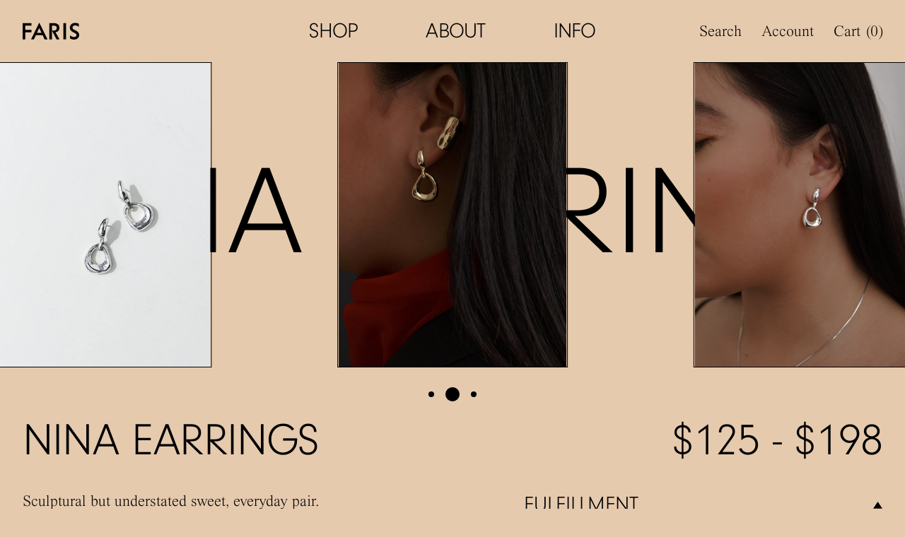

--- FILE ---
content_type: text/html; charset=utf-8
request_url: https://farisfaris.com/products/nina-earrings
body_size: 33476
content:
<!doctype html>
<html lang="en" class="no-js" x-data="farisApp()">
  <head>

    <meta charset="utf-8">
    <meta http-equiv="X-UA-Compatible" content="IE=edge">
    <meta name="viewport" content="width=device-width,initial-scale=1">

    <link rel="preconnect" href="https://cdn.shopify.com" crossorigin>
    <link rel="preload" href="//farisfaris.com/cdn/shop/t/23/assets/bundle.css?v=150291946393628557301711088887" as="style">
    <link rel="preload" href="//farisfaris.com/cdn/shop/t/23/assets/so.css?v=41030369490305531271711088887" as="style">
    <link rel="preload" href="//farisfaris.com/cdn/shop/t/23/assets/bundle-unmin.js?v=111575002463996192661711088887" as="script">

    <title>NINA EARRINGS</title><link rel="icon" type="image/png" href="//farisfaris.com/cdn/shop/files/cropped-faris_site-icon_1024x1024-180x180.jpg?crop=center&height=32&v=1664165350&width=32">
      <meta name="description" content="Sculptural but understated sweet, everyday pair.  Available in bronze or sterling silver Measures approximately 1.25″ in length">
    

    
      <link rel="canonical" href="https://farisfaris.com/products/nina-earrings">
    

    <link href="//farisfaris.com/cdn/shop/t/23/assets/bundle.css?v=150291946393628557301711088887" rel="stylesheet" type="text/css" media="all" />
    <link href="//farisfaris.com/cdn/shop/t/23/assets/so.css?v=41030369490305531271711088887" rel="stylesheet" type="text/css" media="all" />

    <script src="//farisfaris.com/cdn/shop/t/23/assets/shopify-global.js?v=103897109759118641891711088887" defer="defer"></script>

    <script>
      document.documentElement.className = document.documentElement.className.replace('no-js', 'js');
    </script>

    <!-- header hook for Shopify plugins -->
    <script>window.performance && window.performance.mark && window.performance.mark('shopify.content_for_header.start');</script><meta name="facebook-domain-verification" content="thbixplsqkxx32qg0lravum77svzzy">
<meta name="google-site-verification" content="2p6ahAONMyQt0cLKk2yXsEqhLWh_Oq5q7_dEHMC7_EA">
<meta id="shopify-digital-wallet" name="shopify-digital-wallet" content="/66086174932/digital_wallets/dialog">
<meta name="shopify-checkout-api-token" content="fb07729309eb94d507778b1d812073fc">
<link rel="alternate" type="application/json+oembed" href="https://farisfaris.com/products/nina-earrings.oembed">
<script async="async" src="/checkouts/internal/preloads.js?locale=en-US"></script>
<link rel="preconnect" href="https://shop.app" crossorigin="anonymous">
<script async="async" src="https://shop.app/checkouts/internal/preloads.js?locale=en-US&shop_id=66086174932" crossorigin="anonymous"></script>
<script id="apple-pay-shop-capabilities" type="application/json">{"shopId":66086174932,"countryCode":"US","currencyCode":"USD","merchantCapabilities":["supports3DS"],"merchantId":"gid:\/\/shopify\/Shop\/66086174932","merchantName":"FARIS","requiredBillingContactFields":["postalAddress","email","phone"],"requiredShippingContactFields":["postalAddress","email","phone"],"shippingType":"shipping","supportedNetworks":["visa","masterCard","amex","discover","elo","jcb"],"total":{"type":"pending","label":"FARIS","amount":"1.00"},"shopifyPaymentsEnabled":true,"supportsSubscriptions":true}</script>
<script id="shopify-features" type="application/json">{"accessToken":"fb07729309eb94d507778b1d812073fc","betas":["rich-media-storefront-analytics"],"domain":"farisfaris.com","predictiveSearch":true,"shopId":66086174932,"locale":"en"}</script>
<script>var Shopify = Shopify || {};
Shopify.shop = "farisfaris.myshopify.com";
Shopify.locale = "en";
Shopify.currency = {"active":"USD","rate":"1.0"};
Shopify.country = "US";
Shopify.theme = {"name":"FARIS (WHOLESALE) – klaviyo sub v2","id":140599230676,"schema_name":"FARIS","schema_version":"1.0.0","theme_store_id":null,"role":"main"};
Shopify.theme.handle = "null";
Shopify.theme.style = {"id":null,"handle":null};
Shopify.cdnHost = "farisfaris.com/cdn";
Shopify.routes = Shopify.routes || {};
Shopify.routes.root = "/";</script>
<script type="module">!function(o){(o.Shopify=o.Shopify||{}).modules=!0}(window);</script>
<script>!function(o){function n(){var o=[];function n(){o.push(Array.prototype.slice.apply(arguments))}return n.q=o,n}var t=o.Shopify=o.Shopify||{};t.loadFeatures=n(),t.autoloadFeatures=n()}(window);</script>
<script>
  window.ShopifyPay = window.ShopifyPay || {};
  window.ShopifyPay.apiHost = "shop.app\/pay";
  window.ShopifyPay.redirectState = null;
</script>
<script id="shop-js-analytics" type="application/json">{"pageType":"product"}</script>
<script defer="defer" async type="module" src="//farisfaris.com/cdn/shopifycloud/shop-js/modules/v2/client.init-shop-cart-sync_BT-GjEfc.en.esm.js"></script>
<script defer="defer" async type="module" src="//farisfaris.com/cdn/shopifycloud/shop-js/modules/v2/chunk.common_D58fp_Oc.esm.js"></script>
<script defer="defer" async type="module" src="//farisfaris.com/cdn/shopifycloud/shop-js/modules/v2/chunk.modal_xMitdFEc.esm.js"></script>
<script type="module">
  await import("//farisfaris.com/cdn/shopifycloud/shop-js/modules/v2/client.init-shop-cart-sync_BT-GjEfc.en.esm.js");
await import("//farisfaris.com/cdn/shopifycloud/shop-js/modules/v2/chunk.common_D58fp_Oc.esm.js");
await import("//farisfaris.com/cdn/shopifycloud/shop-js/modules/v2/chunk.modal_xMitdFEc.esm.js");

  window.Shopify.SignInWithShop?.initShopCartSync?.({"fedCMEnabled":true,"windoidEnabled":true});

</script>
<script>
  window.Shopify = window.Shopify || {};
  if (!window.Shopify.featureAssets) window.Shopify.featureAssets = {};
  window.Shopify.featureAssets['shop-js'] = {"shop-cart-sync":["modules/v2/client.shop-cart-sync_DZOKe7Ll.en.esm.js","modules/v2/chunk.common_D58fp_Oc.esm.js","modules/v2/chunk.modal_xMitdFEc.esm.js"],"init-fed-cm":["modules/v2/client.init-fed-cm_B6oLuCjv.en.esm.js","modules/v2/chunk.common_D58fp_Oc.esm.js","modules/v2/chunk.modal_xMitdFEc.esm.js"],"shop-cash-offers":["modules/v2/client.shop-cash-offers_D2sdYoxE.en.esm.js","modules/v2/chunk.common_D58fp_Oc.esm.js","modules/v2/chunk.modal_xMitdFEc.esm.js"],"shop-login-button":["modules/v2/client.shop-login-button_QeVjl5Y3.en.esm.js","modules/v2/chunk.common_D58fp_Oc.esm.js","modules/v2/chunk.modal_xMitdFEc.esm.js"],"pay-button":["modules/v2/client.pay-button_DXTOsIq6.en.esm.js","modules/v2/chunk.common_D58fp_Oc.esm.js","modules/v2/chunk.modal_xMitdFEc.esm.js"],"shop-button":["modules/v2/client.shop-button_DQZHx9pm.en.esm.js","modules/v2/chunk.common_D58fp_Oc.esm.js","modules/v2/chunk.modal_xMitdFEc.esm.js"],"avatar":["modules/v2/client.avatar_BTnouDA3.en.esm.js"],"init-windoid":["modules/v2/client.init-windoid_CR1B-cfM.en.esm.js","modules/v2/chunk.common_D58fp_Oc.esm.js","modules/v2/chunk.modal_xMitdFEc.esm.js"],"init-shop-for-new-customer-accounts":["modules/v2/client.init-shop-for-new-customer-accounts_C_vY_xzh.en.esm.js","modules/v2/client.shop-login-button_QeVjl5Y3.en.esm.js","modules/v2/chunk.common_D58fp_Oc.esm.js","modules/v2/chunk.modal_xMitdFEc.esm.js"],"init-shop-email-lookup-coordinator":["modules/v2/client.init-shop-email-lookup-coordinator_BI7n9ZSv.en.esm.js","modules/v2/chunk.common_D58fp_Oc.esm.js","modules/v2/chunk.modal_xMitdFEc.esm.js"],"init-shop-cart-sync":["modules/v2/client.init-shop-cart-sync_BT-GjEfc.en.esm.js","modules/v2/chunk.common_D58fp_Oc.esm.js","modules/v2/chunk.modal_xMitdFEc.esm.js"],"shop-toast-manager":["modules/v2/client.shop-toast-manager_DiYdP3xc.en.esm.js","modules/v2/chunk.common_D58fp_Oc.esm.js","modules/v2/chunk.modal_xMitdFEc.esm.js"],"init-customer-accounts":["modules/v2/client.init-customer-accounts_D9ZNqS-Q.en.esm.js","modules/v2/client.shop-login-button_QeVjl5Y3.en.esm.js","modules/v2/chunk.common_D58fp_Oc.esm.js","modules/v2/chunk.modal_xMitdFEc.esm.js"],"init-customer-accounts-sign-up":["modules/v2/client.init-customer-accounts-sign-up_iGw4briv.en.esm.js","modules/v2/client.shop-login-button_QeVjl5Y3.en.esm.js","modules/v2/chunk.common_D58fp_Oc.esm.js","modules/v2/chunk.modal_xMitdFEc.esm.js"],"shop-follow-button":["modules/v2/client.shop-follow-button_CqMgW2wH.en.esm.js","modules/v2/chunk.common_D58fp_Oc.esm.js","modules/v2/chunk.modal_xMitdFEc.esm.js"],"checkout-modal":["modules/v2/client.checkout-modal_xHeaAweL.en.esm.js","modules/v2/chunk.common_D58fp_Oc.esm.js","modules/v2/chunk.modal_xMitdFEc.esm.js"],"shop-login":["modules/v2/client.shop-login_D91U-Q7h.en.esm.js","modules/v2/chunk.common_D58fp_Oc.esm.js","modules/v2/chunk.modal_xMitdFEc.esm.js"],"lead-capture":["modules/v2/client.lead-capture_BJmE1dJe.en.esm.js","modules/v2/chunk.common_D58fp_Oc.esm.js","modules/v2/chunk.modal_xMitdFEc.esm.js"],"payment-terms":["modules/v2/client.payment-terms_Ci9AEqFq.en.esm.js","modules/v2/chunk.common_D58fp_Oc.esm.js","modules/v2/chunk.modal_xMitdFEc.esm.js"]};
</script>
<script>(function() {
  var isLoaded = false;
  function asyncLoad() {
    if (isLoaded) return;
    isLoaded = true;
    var urls = ["https:\/\/crossborder-integration.global-e.com\/resources\/js\/app?shop=farisfaris.myshopify.com","\/\/cdn.shopify.com\/proxy\/d0a2ea2c70416a88b47ce4cbd78b2cd21a71f05145bda2343bec7b8987a18bee\/web.global-e.com\/merchant\/storefrontattributes?merchantid=10001581\u0026shop=farisfaris.myshopify.com\u0026sp-cache-control=cHVibGljLCBtYXgtYWdlPTkwMA"];
    for (var i = 0; i < urls.length; i++) {
      var s = document.createElement('script');
      s.type = 'text/javascript';
      s.async = true;
      s.src = urls[i];
      var x = document.getElementsByTagName('script')[0];
      x.parentNode.insertBefore(s, x);
    }
  };
  if(window.attachEvent) {
    window.attachEvent('onload', asyncLoad);
  } else {
    window.addEventListener('load', asyncLoad, false);
  }
})();</script>
<script id="__st">var __st={"a":66086174932,"offset":-28800,"reqid":"30c7b6c0-618a-425c-b732-2c7e9cb64c96-1769301009","pageurl":"farisfaris.com\/products\/nina-earrings","u":"6cc4b8aa5403","p":"product","rtyp":"product","rid":7780583833812};</script>
<script>window.ShopifyPaypalV4VisibilityTracking = true;</script>
<script id="captcha-bootstrap">!function(){'use strict';const t='contact',e='account',n='new_comment',o=[[t,t],['blogs',n],['comments',n],[t,'customer']],c=[[e,'customer_login'],[e,'guest_login'],[e,'recover_customer_password'],[e,'create_customer']],r=t=>t.map((([t,e])=>`form[action*='/${t}']:not([data-nocaptcha='true']) input[name='form_type'][value='${e}']`)).join(','),a=t=>()=>t?[...document.querySelectorAll(t)].map((t=>t.form)):[];function s(){const t=[...o],e=r(t);return a(e)}const i='password',u='form_key',d=['recaptcha-v3-token','g-recaptcha-response','h-captcha-response',i],f=()=>{try{return window.sessionStorage}catch{return}},m='__shopify_v',_=t=>t.elements[u];function p(t,e,n=!1){try{const o=window.sessionStorage,c=JSON.parse(o.getItem(e)),{data:r}=function(t){const{data:e,action:n}=t;return t[m]||n?{data:e,action:n}:{data:t,action:n}}(c);for(const[e,n]of Object.entries(r))t.elements[e]&&(t.elements[e].value=n);n&&o.removeItem(e)}catch(o){console.error('form repopulation failed',{error:o})}}const l='form_type',E='cptcha';function T(t){t.dataset[E]=!0}const w=window,h=w.document,L='Shopify',v='ce_forms',y='captcha';let A=!1;((t,e)=>{const n=(g='f06e6c50-85a8-45c8-87d0-21a2b65856fe',I='https://cdn.shopify.com/shopifycloud/storefront-forms-hcaptcha/ce_storefront_forms_captcha_hcaptcha.v1.5.2.iife.js',D={infoText:'Protected by hCaptcha',privacyText:'Privacy',termsText:'Terms'},(t,e,n)=>{const o=w[L][v],c=o.bindForm;if(c)return c(t,g,e,D).then(n);var r;o.q.push([[t,g,e,D],n]),r=I,A||(h.body.append(Object.assign(h.createElement('script'),{id:'captcha-provider',async:!0,src:r})),A=!0)});var g,I,D;w[L]=w[L]||{},w[L][v]=w[L][v]||{},w[L][v].q=[],w[L][y]=w[L][y]||{},w[L][y].protect=function(t,e){n(t,void 0,e),T(t)},Object.freeze(w[L][y]),function(t,e,n,w,h,L){const[v,y,A,g]=function(t,e,n){const i=e?o:[],u=t?c:[],d=[...i,...u],f=r(d),m=r(i),_=r(d.filter((([t,e])=>n.includes(e))));return[a(f),a(m),a(_),s()]}(w,h,L),I=t=>{const e=t.target;return e instanceof HTMLFormElement?e:e&&e.form},D=t=>v().includes(t);t.addEventListener('submit',(t=>{const e=I(t);if(!e)return;const n=D(e)&&!e.dataset.hcaptchaBound&&!e.dataset.recaptchaBound,o=_(e),c=g().includes(e)&&(!o||!o.value);(n||c)&&t.preventDefault(),c&&!n&&(function(t){try{if(!f())return;!function(t){const e=f();if(!e)return;const n=_(t);if(!n)return;const o=n.value;o&&e.removeItem(o)}(t);const e=Array.from(Array(32),(()=>Math.random().toString(36)[2])).join('');!function(t,e){_(t)||t.append(Object.assign(document.createElement('input'),{type:'hidden',name:u})),t.elements[u].value=e}(t,e),function(t,e){const n=f();if(!n)return;const o=[...t.querySelectorAll(`input[type='${i}']`)].map((({name:t})=>t)),c=[...d,...o],r={};for(const[a,s]of new FormData(t).entries())c.includes(a)||(r[a]=s);n.setItem(e,JSON.stringify({[m]:1,action:t.action,data:r}))}(t,e)}catch(e){console.error('failed to persist form',e)}}(e),e.submit())}));const S=(t,e)=>{t&&!t.dataset[E]&&(n(t,e.some((e=>e===t))),T(t))};for(const o of['focusin','change'])t.addEventListener(o,(t=>{const e=I(t);D(e)&&S(e,y())}));const B=e.get('form_key'),M=e.get(l),P=B&&M;t.addEventListener('DOMContentLoaded',(()=>{const t=y();if(P)for(const e of t)e.elements[l].value===M&&p(e,B);[...new Set([...A(),...v().filter((t=>'true'===t.dataset.shopifyCaptcha))])].forEach((e=>S(e,t)))}))}(h,new URLSearchParams(w.location.search),n,t,e,['guest_login'])})(!0,!0)}();</script>
<script integrity="sha256-4kQ18oKyAcykRKYeNunJcIwy7WH5gtpwJnB7kiuLZ1E=" data-source-attribution="shopify.loadfeatures" defer="defer" src="//farisfaris.com/cdn/shopifycloud/storefront/assets/storefront/load_feature-a0a9edcb.js" crossorigin="anonymous"></script>
<script crossorigin="anonymous" defer="defer" src="//farisfaris.com/cdn/shopifycloud/storefront/assets/shopify_pay/storefront-65b4c6d7.js?v=20250812"></script>
<script data-source-attribution="shopify.dynamic_checkout.dynamic.init">var Shopify=Shopify||{};Shopify.PaymentButton=Shopify.PaymentButton||{isStorefrontPortableWallets:!0,init:function(){window.Shopify.PaymentButton.init=function(){};var t=document.createElement("script");t.src="https://farisfaris.com/cdn/shopifycloud/portable-wallets/latest/portable-wallets.en.js",t.type="module",document.head.appendChild(t)}};
</script>
<script data-source-attribution="shopify.dynamic_checkout.buyer_consent">
  function portableWalletsHideBuyerConsent(e){var t=document.getElementById("shopify-buyer-consent"),n=document.getElementById("shopify-subscription-policy-button");t&&n&&(t.classList.add("hidden"),t.setAttribute("aria-hidden","true"),n.removeEventListener("click",e))}function portableWalletsShowBuyerConsent(e){var t=document.getElementById("shopify-buyer-consent"),n=document.getElementById("shopify-subscription-policy-button");t&&n&&(t.classList.remove("hidden"),t.removeAttribute("aria-hidden"),n.addEventListener("click",e))}window.Shopify?.PaymentButton&&(window.Shopify.PaymentButton.hideBuyerConsent=portableWalletsHideBuyerConsent,window.Shopify.PaymentButton.showBuyerConsent=portableWalletsShowBuyerConsent);
</script>
<script data-source-attribution="shopify.dynamic_checkout.cart.bootstrap">document.addEventListener("DOMContentLoaded",(function(){function t(){return document.querySelector("shopify-accelerated-checkout-cart, shopify-accelerated-checkout")}if(t())Shopify.PaymentButton.init();else{new MutationObserver((function(e,n){t()&&(Shopify.PaymentButton.init(),n.disconnect())})).observe(document.body,{childList:!0,subtree:!0})}}));
</script>
<link id="shopify-accelerated-checkout-styles" rel="stylesheet" media="screen" href="https://farisfaris.com/cdn/shopifycloud/portable-wallets/latest/accelerated-checkout-backwards-compat.css" crossorigin="anonymous">
<style id="shopify-accelerated-checkout-cart">
        #shopify-buyer-consent {
  margin-top: 1em;
  display: inline-block;
  width: 100%;
}

#shopify-buyer-consent.hidden {
  display: none;
}

#shopify-subscription-policy-button {
  background: none;
  border: none;
  padding: 0;
  text-decoration: underline;
  font-size: inherit;
  cursor: pointer;
}

#shopify-subscription-policy-button::before {
  box-shadow: none;
}

      </style>

<script>window.performance && window.performance.mark && window.performance.mark('shopify.content_for_header.end');</script>
  
  

  

<link rel="stylesheet" type="text/css" href="https://crossborder-integration.global-e.com/resources/css/10001581/US"/>
<script>
    GLBE_PARAMS = {
        appUrl: "https://crossborder-integration.global-e.com/",
        pixelUrl: "https://utils.global-e.com",
        pixelEnabled: true,
        geAppUrl: "https://web.global-e.com/",
        env: "Production",
        geCDNUrl: "https://webservices.global-e.com/",
        apiUrl: "https://api.global-e.com/",
        emi: "s5s20",
        mid: "10001581",
        hiddenElements: ".ge-hide,.afterpay-paragraph,form[action='https://payments.amazon.com/checkout/signin']",
        countryCode: "US",
        countryName: "United States",
        currencyCode: "USD",
        currencyName: "United States Dollar",
        locale: "en",
        operatedCountries: ["AD","AE","AG","AI","AL","AM","AO","AR","AT","AU","AW","AZ","BA","BB","BD","BE","BF","BG","BH","BI","BJ","BL","BM","BN","BO","BR","BS","BT","BW","BZ","CA","CG","CH","CI","CK","CL","CM","CN","CO","CR","CV","CW","CY","CZ","DE","DJ","DK","DM","DO","DZ","EC","EE","EG","ES","ET","FI","FJ","FK","FO","FR","GA","GB","GD","GE","GF","GG","GH","GI","GL","GM","GN","GP","GQ","GR","GT","GW","GY","HK","HN","HR","HT","HU","ID","IE","IL","IM","IN","IS","IT","JE","JM","JO","JP","KE","KG","KH","KI","KM","KN","KR","KW","KY","KZ","LA","LB","LC","LI","LK","LR","LS","LT","LU","LV","MA","MC","MD","ME","MF","MG","MK","MN","MO","MQ","MR","MS","MT","MU","MV","MW","MX","MY","MZ","NA","NC","NG","NI","NL","NO","NP","NR","NU","NZ","OM","PA","PE","PF","PG","PH","PK","PL","PT","PY","QA","RE","RO","RS","RW","SA","SB","SC","SE","SG","SH","SI","SK","SL","SM","SN","SR","ST","SV","SX","SZ","TC","TD","TG","TH","TL","TM","TN","TO","TR","TT","TV","TW","TZ","UG","UY","UZ","VA","VC","VE","VG","VN","VU","WF","WS","YT","ZA","ZM","ZW"],
        allowedCountries: [{ code: 'AL', name: 'Albania' }, { code: 'DZ', name: 'Algeria' }, { code: 'AD', name: 'Andorra' }, { code: 'AO', name: 'Angola' }, { code: 'AI', name: 'Anguilla' }, { code: 'AG', name: 'Antigua &amp; Barbuda' }, { code: 'AR', name: 'Argentina' }, { code: 'AM', name: 'Armenia' }, { code: 'AW', name: 'Aruba' }, { code: 'AU', name: 'Australia' }, { code: 'AT', name: 'Austria' }, { code: 'AZ', name: 'Azerbaijan' }, { code: 'BS', name: 'Bahamas' }, { code: 'BH', name: 'Bahrain' }, { code: 'BD', name: 'Bangladesh' }, { code: 'BB', name: 'Barbados' }, { code: 'BE', name: 'Belgium' }, { code: 'BZ', name: 'Belize' }, { code: 'BJ', name: 'Benin' }, { code: 'BM', name: 'Bermuda' }, { code: 'BT', name: 'Bhutan' }, { code: 'BO', name: 'Bolivia' }, { code: 'BA', name: 'Bosnia &amp; Herzegovina' }, { code: 'BW', name: 'Botswana' }, { code: 'BR', name: 'Brazil' }, { code: 'VG', name: 'British Virgin Islands' }, { code: 'BN', name: 'Brunei' }, { code: 'BG', name: 'Bulgaria' }, { code: 'BF', name: 'Burkina Faso' }, { code: 'BI', name: 'Burundi' }, { code: 'KH', name: 'Cambodia' }, { code: 'CM', name: 'Cameroon' }, { code: 'CA', name: 'Canada' }, { code: 'CV', name: 'Cape Verde' }, { code: 'KY', name: 'Cayman Islands' }, { code: 'TD', name: 'Chad' }, { code: 'CL', name: 'Chile' }, { code: 'CN', name: 'China' }, { code: 'CO', name: 'Colombia' }, { code: 'KM', name: 'Comoros' }, { code: 'CG', name: 'Congo - Brazzaville' }, { code: 'CK', name: 'Cook Islands' }, { code: 'CR', name: 'Costa Rica' }, { code: 'CI', name: 'Côte d’Ivoire' }, { code: 'HR', name: 'Croatia' }, { code: 'CW', name: 'Curaçao' }, { code: 'CY', name: 'Cyprus' }, { code: 'CZ', name: 'Czechia' }, { code: 'DK', name: 'Denmark' }, { code: 'DJ', name: 'Djibouti' }, { code: 'DM', name: 'Dominica' }, { code: 'DO', name: 'Dominican Republic' }, { code: 'EC', name: 'Ecuador' }, { code: 'EG', name: 'Egypt' }, { code: 'SV', name: 'El Salvador' }, { code: 'GQ', name: 'Equatorial Guinea' }, { code: 'EE', name: 'Estonia' }, { code: 'SZ', name: 'Eswatini' }, { code: 'ET', name: 'Ethiopia' }, { code: 'FK', name: 'Falkland Islands' }, { code: 'FO', name: 'Faroe Islands' }, { code: 'FJ', name: 'Fiji' }, { code: 'FI', name: 'Finland' }, { code: 'FR', name: 'France' }, { code: 'GF', name: 'French Guiana' }, { code: 'PF', name: 'French Polynesia' }, { code: 'GA', name: 'Gabon' }, { code: 'GM', name: 'Gambia' }, { code: 'GE', name: 'Georgia' }, { code: 'DE', name: 'Germany' }, { code: 'GH', name: 'Ghana' }, { code: 'GI', name: 'Gibraltar' }, { code: 'GR', name: 'Greece' }, { code: 'GL', name: 'Greenland' }, { code: 'GD', name: 'Grenada' }, { code: 'GP', name: 'Guadeloupe' }, { code: 'GT', name: 'Guatemala' }, { code: 'GG', name: 'Guernsey' }, { code: 'GN', name: 'Guinea' }, { code: 'GW', name: 'Guinea-Bissau' }, { code: 'GY', name: 'Guyana' }, { code: 'HT', name: 'Haiti' }, { code: 'HN', name: 'Honduras' }, { code: 'HK', name: 'Hong Kong SAR' }, { code: 'HU', name: 'Hungary' }, { code: 'IS', name: 'Iceland' }, { code: 'IN', name: 'India' }, { code: 'ID', name: 'Indonesia' }, { code: 'IE', name: 'Ireland' }, { code: 'IM', name: 'Isle of Man' }, { code: 'IL', name: 'Israel' }, { code: 'IT', name: 'Italy' }, { code: 'JM', name: 'Jamaica' }, { code: 'JP', name: 'Japan' }, { code: 'JE', name: 'Jersey' }, { code: 'JO', name: 'Jordan' }, { code: 'KZ', name: 'Kazakhstan' }, { code: 'KE', name: 'Kenya' }, { code: 'KI', name: 'Kiribati' }, { code: 'KW', name: 'Kuwait' }, { code: 'KG', name: 'Kyrgyzstan' }, { code: 'LA', name: 'Laos' }, { code: 'LV', name: 'Latvia' }, { code: 'LB', name: 'Lebanon' }, { code: 'LS', name: 'Lesotho' }, { code: 'LR', name: 'Liberia' }, { code: 'LI', name: 'Liechtenstein' }, { code: 'LT', name: 'Lithuania' }, { code: 'LU', name: 'Luxembourg' }, { code: 'MO', name: 'Macao SAR' }, { code: 'MG', name: 'Madagascar' }, { code: 'MW', name: 'Malawi' }, { code: 'MY', name: 'Malaysia' }, { code: 'MV', name: 'Maldives' }, { code: 'MT', name: 'Malta' }, { code: 'MQ', name: 'Martinique' }, { code: 'MR', name: 'Mauritania' }, { code: 'MU', name: 'Mauritius' }, { code: 'YT', name: 'Mayotte' }, { code: 'MX', name: 'Mexico' }, { code: 'MD', name: 'Moldova' }, { code: 'MC', name: 'Monaco' }, { code: 'MN', name: 'Mongolia' }, { code: 'ME', name: 'Montenegro' }, { code: 'MS', name: 'Montserrat' }, { code: 'MA', name: 'Morocco' }, { code: 'MZ', name: 'Mozambique' }, { code: 'NA', name: 'Namibia' }, { code: 'NR', name: 'Nauru' }, { code: 'NP', name: 'Nepal' }, { code: 'NL', name: 'Netherlands' }, { code: 'NC', name: 'New Caledonia' }, { code: 'NZ', name: 'New Zealand' }, { code: 'NI', name: 'Nicaragua' }, { code: 'NG', name: 'Nigeria' }, { code: 'NU', name: 'Niue' }, { code: 'MK', name: 'North Macedonia' }, { code: 'NO', name: 'Norway' }, { code: 'OM', name: 'Oman' }, { code: 'PK', name: 'Pakistan' }, { code: 'PA', name: 'Panama' }, { code: 'PG', name: 'Papua New Guinea' }, { code: 'PY', name: 'Paraguay' }, { code: 'PE', name: 'Peru' }, { code: 'PH', name: 'Philippines' }, { code: 'PL', name: 'Poland' }, { code: 'PT', name: 'Portugal' }, { code: 'QA', name: 'Qatar' }, { code: 'RE', name: 'Réunion' }, { code: 'RO', name: 'Romania' }, { code: 'RW', name: 'Rwanda' }, { code: 'WS', name: 'Samoa' }, { code: 'SM', name: 'San Marino' }, { code: 'ST', name: 'São Tomé &amp; Príncipe' }, { code: 'SA', name: 'Saudi Arabia' }, { code: 'SN', name: 'Senegal' }, { code: 'RS', name: 'Serbia' }, { code: 'SC', name: 'Seychelles' }, { code: 'SL', name: 'Sierra Leone' }, { code: 'SG', name: 'Singapore' }, { code: 'SX', name: 'Sint Maarten' }, { code: 'SK', name: 'Slovakia' }, { code: 'SI', name: 'Slovenia' }, { code: 'SB', name: 'Solomon Islands' }, { code: 'ZA', name: 'South Africa' }, { code: 'KR', name: 'South Korea' }, { code: 'ES', name: 'Spain' }, { code: 'LK', name: 'Sri Lanka' }, { code: 'BL', name: 'St. Barthélemy' }, { code: 'SH', name: 'St. Helena' }, { code: 'KN', name: 'St. Kitts &amp; Nevis' }, { code: 'LC', name: 'St. Lucia' }, { code: 'MF', name: 'St. Martin' }, { code: 'VC', name: 'St. Vincent &amp; Grenadines' }, { code: 'SR', name: 'Suriname' }, { code: 'SE', name: 'Sweden' }, { code: 'CH', name: 'Switzerland' }, { code: 'TW', name: 'Taiwan' }, { code: 'TZ', name: 'Tanzania' }, { code: 'TH', name: 'Thailand' }, { code: 'TL', name: 'Timor-Leste' }, { code: 'TG', name: 'Togo' }, { code: 'TO', name: 'Tonga' }, { code: 'TT', name: 'Trinidad &amp; Tobago' }, { code: 'TN', name: 'Tunisia' }, { code: 'TM', name: 'Turkmenistan' }, { code: 'TC', name: 'Turks &amp; Caicos Islands' }, { code: 'TV', name: 'Tuvalu' }, { code: 'UG', name: 'Uganda' }, { code: 'AE', name: 'United Arab Emirates' }, { code: 'GB', name: 'United Kingdom' }, { code: 'US', name: 'United States' }, { code: 'UY', name: 'Uruguay' }, { code: 'UZ', name: 'Uzbekistan' }, { code: 'VU', name: 'Vanuatu' }, { code: 'VA', name: 'Vatican City' }, { code: 'VE', name: 'Venezuela' }, { code: 'VN', name: 'Vietnam' }, { code: 'WF', name: 'Wallis &amp; Futuna' }, { code: 'ZM', name: 'Zambia' }, { code: 'ZW', name: 'Zimbabwe' }, ],
        c1Enabled:"False",
        siteId: "7ce243a1e1a2",
        isTokenEnabled: "true",
};
</script>

<!-- BEGIN app block: shopify://apps/klaviyo-email-marketing-sms/blocks/klaviyo-onsite-embed/2632fe16-c075-4321-a88b-50b567f42507 -->












  <script async src="https://static.klaviyo.com/onsite/js/VdqXkv/klaviyo.js?company_id=VdqXkv"></script>
  <script>!function(){if(!window.klaviyo){window._klOnsite=window._klOnsite||[];try{window.klaviyo=new Proxy({},{get:function(n,i){return"push"===i?function(){var n;(n=window._klOnsite).push.apply(n,arguments)}:function(){for(var n=arguments.length,o=new Array(n),w=0;w<n;w++)o[w]=arguments[w];var t="function"==typeof o[o.length-1]?o.pop():void 0,e=new Promise((function(n){window._klOnsite.push([i].concat(o,[function(i){t&&t(i),n(i)}]))}));return e}}})}catch(n){window.klaviyo=window.klaviyo||[],window.klaviyo.push=function(){var n;(n=window._klOnsite).push.apply(n,arguments)}}}}();</script>

  
    <script id="viewed_product">
      if (item == null) {
        var _learnq = _learnq || [];

        var MetafieldReviews = null
        var MetafieldYotpoRating = null
        var MetafieldYotpoCount = null
        var MetafieldLooxRating = null
        var MetafieldLooxCount = null
        var okendoProduct = null
        var okendoProductReviewCount = null
        var okendoProductReviewAverageValue = null
        try {
          // The following fields are used for Customer Hub recently viewed in order to add reviews.
          // This information is not part of __kla_viewed. Instead, it is part of __kla_viewed_reviewed_items
          MetafieldReviews = {};
          MetafieldYotpoRating = null
          MetafieldYotpoCount = null
          MetafieldLooxRating = null
          MetafieldLooxCount = null

          okendoProduct = null
          // If the okendo metafield is not legacy, it will error, which then requires the new json formatted data
          if (okendoProduct && 'error' in okendoProduct) {
            okendoProduct = null
          }
          okendoProductReviewCount = okendoProduct ? okendoProduct.reviewCount : null
          okendoProductReviewAverageValue = okendoProduct ? okendoProduct.reviewAverageValue : null
        } catch (error) {
          console.error('Error in Klaviyo onsite reviews tracking:', error);
        }

        var item = {
          Name: "NINA EARRINGS",
          ProductID: 7780583833812,
          Categories: ["ALL","Best Sellers","Drops","Earrings","Gifts For Mom","Gifts Under $150","Smooth and Sculptural","Sterling Silver"],
          ImageURL: "https://farisfaris.com/cdn/shop/products/NINA-Earrings-SS_900x1200_ce639feb-d3bc-47ee-b48f-6063a45731e8_grande.jpg?v=1664993091",
          URL: "https://farisfaris.com/products/nina-earrings",
          Brand: "FarisFaris",
          Price: "$125.00",
          Value: "125.00",
          CompareAtPrice: "$0.00"
        };
        _learnq.push(['track', 'Viewed Product', item]);
        _learnq.push(['trackViewedItem', {
          Title: item.Name,
          ItemId: item.ProductID,
          Categories: item.Categories,
          ImageUrl: item.ImageURL,
          Url: item.URL,
          Metadata: {
            Brand: item.Brand,
            Price: item.Price,
            Value: item.Value,
            CompareAtPrice: item.CompareAtPrice
          },
          metafields:{
            reviews: MetafieldReviews,
            yotpo:{
              rating: MetafieldYotpoRating,
              count: MetafieldYotpoCount,
            },
            loox:{
              rating: MetafieldLooxRating,
              count: MetafieldLooxCount,
            },
            okendo: {
              rating: okendoProductReviewAverageValue,
              count: okendoProductReviewCount,
            }
          }
        }]);
      }
    </script>
  




  <script>
    window.klaviyoReviewsProductDesignMode = false
  </script>







<!-- END app block --><meta property="og:image" content="https://cdn.shopify.com/s/files/1/0660/8617/4932/products/NINA-Earrings-SS_900x1200_ce639feb-d3bc-47ee-b48f-6063a45731e8.jpg?v=1664993091" />
<meta property="og:image:secure_url" content="https://cdn.shopify.com/s/files/1/0660/8617/4932/products/NINA-Earrings-SS_900x1200_ce639feb-d3bc-47ee-b48f-6063a45731e8.jpg?v=1664993091" />
<meta property="og:image:width" content="900" />
<meta property="og:image:height" content="1200" />
<link href="https://monorail-edge.shopifysvc.com" rel="dns-prefetch">
<script>(function(){if ("sendBeacon" in navigator && "performance" in window) {try {var session_token_from_headers = performance.getEntriesByType('navigation')[0].serverTiming.find(x => x.name == '_s').description;} catch {var session_token_from_headers = undefined;}var session_cookie_matches = document.cookie.match(/_shopify_s=([^;]*)/);var session_token_from_cookie = session_cookie_matches && session_cookie_matches.length === 2 ? session_cookie_matches[1] : "";var session_token = session_token_from_headers || session_token_from_cookie || "";function handle_abandonment_event(e) {var entries = performance.getEntries().filter(function(entry) {return /monorail-edge.shopifysvc.com/.test(entry.name);});if (!window.abandonment_tracked && entries.length === 0) {window.abandonment_tracked = true;var currentMs = Date.now();var navigation_start = performance.timing.navigationStart;var payload = {shop_id: 66086174932,url: window.location.href,navigation_start,duration: currentMs - navigation_start,session_token,page_type: "product"};window.navigator.sendBeacon("https://monorail-edge.shopifysvc.com/v1/produce", JSON.stringify({schema_id: "online_store_buyer_site_abandonment/1.1",payload: payload,metadata: {event_created_at_ms: currentMs,event_sent_at_ms: currentMs}}));}}window.addEventListener('pagehide', handle_abandonment_event);}}());</script>
<script id="web-pixels-manager-setup">(function e(e,d,r,n,o){if(void 0===o&&(o={}),!Boolean(null===(a=null===(i=window.Shopify)||void 0===i?void 0:i.analytics)||void 0===a?void 0:a.replayQueue)){var i,a;window.Shopify=window.Shopify||{};var t=window.Shopify;t.analytics=t.analytics||{};var s=t.analytics;s.replayQueue=[],s.publish=function(e,d,r){return s.replayQueue.push([e,d,r]),!0};try{self.performance.mark("wpm:start")}catch(e){}var l=function(){var e={modern:/Edge?\/(1{2}[4-9]|1[2-9]\d|[2-9]\d{2}|\d{4,})\.\d+(\.\d+|)|Firefox\/(1{2}[4-9]|1[2-9]\d|[2-9]\d{2}|\d{4,})\.\d+(\.\d+|)|Chrom(ium|e)\/(9{2}|\d{3,})\.\d+(\.\d+|)|(Maci|X1{2}).+ Version\/(15\.\d+|(1[6-9]|[2-9]\d|\d{3,})\.\d+)([,.]\d+|)( \(\w+\)|)( Mobile\/\w+|) Safari\/|Chrome.+OPR\/(9{2}|\d{3,})\.\d+\.\d+|(CPU[ +]OS|iPhone[ +]OS|CPU[ +]iPhone|CPU IPhone OS|CPU iPad OS)[ +]+(15[._]\d+|(1[6-9]|[2-9]\d|\d{3,})[._]\d+)([._]\d+|)|Android:?[ /-](13[3-9]|1[4-9]\d|[2-9]\d{2}|\d{4,})(\.\d+|)(\.\d+|)|Android.+Firefox\/(13[5-9]|1[4-9]\d|[2-9]\d{2}|\d{4,})\.\d+(\.\d+|)|Android.+Chrom(ium|e)\/(13[3-9]|1[4-9]\d|[2-9]\d{2}|\d{4,})\.\d+(\.\d+|)|SamsungBrowser\/([2-9]\d|\d{3,})\.\d+/,legacy:/Edge?\/(1[6-9]|[2-9]\d|\d{3,})\.\d+(\.\d+|)|Firefox\/(5[4-9]|[6-9]\d|\d{3,})\.\d+(\.\d+|)|Chrom(ium|e)\/(5[1-9]|[6-9]\d|\d{3,})\.\d+(\.\d+|)([\d.]+$|.*Safari\/(?![\d.]+ Edge\/[\d.]+$))|(Maci|X1{2}).+ Version\/(10\.\d+|(1[1-9]|[2-9]\d|\d{3,})\.\d+)([,.]\d+|)( \(\w+\)|)( Mobile\/\w+|) Safari\/|Chrome.+OPR\/(3[89]|[4-9]\d|\d{3,})\.\d+\.\d+|(CPU[ +]OS|iPhone[ +]OS|CPU[ +]iPhone|CPU IPhone OS|CPU iPad OS)[ +]+(10[._]\d+|(1[1-9]|[2-9]\d|\d{3,})[._]\d+)([._]\d+|)|Android:?[ /-](13[3-9]|1[4-9]\d|[2-9]\d{2}|\d{4,})(\.\d+|)(\.\d+|)|Mobile Safari.+OPR\/([89]\d|\d{3,})\.\d+\.\d+|Android.+Firefox\/(13[5-9]|1[4-9]\d|[2-9]\d{2}|\d{4,})\.\d+(\.\d+|)|Android.+Chrom(ium|e)\/(13[3-9]|1[4-9]\d|[2-9]\d{2}|\d{4,})\.\d+(\.\d+|)|Android.+(UC? ?Browser|UCWEB|U3)[ /]?(15\.([5-9]|\d{2,})|(1[6-9]|[2-9]\d|\d{3,})\.\d+)\.\d+|SamsungBrowser\/(5\.\d+|([6-9]|\d{2,})\.\d+)|Android.+MQ{2}Browser\/(14(\.(9|\d{2,})|)|(1[5-9]|[2-9]\d|\d{3,})(\.\d+|))(\.\d+|)|K[Aa][Ii]OS\/(3\.\d+|([4-9]|\d{2,})\.\d+)(\.\d+|)/},d=e.modern,r=e.legacy,n=navigator.userAgent;return n.match(d)?"modern":n.match(r)?"legacy":"unknown"}(),u="modern"===l?"modern":"legacy",c=(null!=n?n:{modern:"",legacy:""})[u],f=function(e){return[e.baseUrl,"/wpm","/b",e.hashVersion,"modern"===e.buildTarget?"m":"l",".js"].join("")}({baseUrl:d,hashVersion:r,buildTarget:u}),m=function(e){var d=e.version,r=e.bundleTarget,n=e.surface,o=e.pageUrl,i=e.monorailEndpoint;return{emit:function(e){var a=e.status,t=e.errorMsg,s=(new Date).getTime(),l=JSON.stringify({metadata:{event_sent_at_ms:s},events:[{schema_id:"web_pixels_manager_load/3.1",payload:{version:d,bundle_target:r,page_url:o,status:a,surface:n,error_msg:t},metadata:{event_created_at_ms:s}}]});if(!i)return console&&console.warn&&console.warn("[Web Pixels Manager] No Monorail endpoint provided, skipping logging."),!1;try{return self.navigator.sendBeacon.bind(self.navigator)(i,l)}catch(e){}var u=new XMLHttpRequest;try{return u.open("POST",i,!0),u.setRequestHeader("Content-Type","text/plain"),u.send(l),!0}catch(e){return console&&console.warn&&console.warn("[Web Pixels Manager] Got an unhandled error while logging to Monorail."),!1}}}}({version:r,bundleTarget:l,surface:e.surface,pageUrl:self.location.href,monorailEndpoint:e.monorailEndpoint});try{o.browserTarget=l,function(e){var d=e.src,r=e.async,n=void 0===r||r,o=e.onload,i=e.onerror,a=e.sri,t=e.scriptDataAttributes,s=void 0===t?{}:t,l=document.createElement("script"),u=document.querySelector("head"),c=document.querySelector("body");if(l.async=n,l.src=d,a&&(l.integrity=a,l.crossOrigin="anonymous"),s)for(var f in s)if(Object.prototype.hasOwnProperty.call(s,f))try{l.dataset[f]=s[f]}catch(e){}if(o&&l.addEventListener("load",o),i&&l.addEventListener("error",i),u)u.appendChild(l);else{if(!c)throw new Error("Did not find a head or body element to append the script");c.appendChild(l)}}({src:f,async:!0,onload:function(){if(!function(){var e,d;return Boolean(null===(d=null===(e=window.Shopify)||void 0===e?void 0:e.analytics)||void 0===d?void 0:d.initialized)}()){var d=window.webPixelsManager.init(e)||void 0;if(d){var r=window.Shopify.analytics;r.replayQueue.forEach((function(e){var r=e[0],n=e[1],o=e[2];d.publishCustomEvent(r,n,o)})),r.replayQueue=[],r.publish=d.publishCustomEvent,r.visitor=d.visitor,r.initialized=!0}}},onerror:function(){return m.emit({status:"failed",errorMsg:"".concat(f," has failed to load")})},sri:function(e){var d=/^sha384-[A-Za-z0-9+/=]+$/;return"string"==typeof e&&d.test(e)}(c)?c:"",scriptDataAttributes:o}),m.emit({status:"loading"})}catch(e){m.emit({status:"failed",errorMsg:(null==e?void 0:e.message)||"Unknown error"})}}})({shopId: 66086174932,storefrontBaseUrl: "https://farisfaris.com",extensionsBaseUrl: "https://extensions.shopifycdn.com/cdn/shopifycloud/web-pixels-manager",monorailEndpoint: "https://monorail-edge.shopifysvc.com/unstable/produce_batch",surface: "storefront-renderer",enabledBetaFlags: ["2dca8a86"],webPixelsConfigList: [{"id":"1998979284","configuration":"{\"config\":\"{\\\"google_tag_ids\\\":[\\\"G-1T4FWH5E8S\\\",\\\"GT-5M3LQWJS\\\"],\\\"target_country\\\":\\\"US\\\",\\\"gtag_events\\\":[{\\\"type\\\":\\\"search\\\",\\\"action_label\\\":\\\"G-1T4FWH5E8S\\\"},{\\\"type\\\":\\\"begin_checkout\\\",\\\"action_label\\\":\\\"G-1T4FWH5E8S\\\"},{\\\"type\\\":\\\"view_item\\\",\\\"action_label\\\":[\\\"G-1T4FWH5E8S\\\",\\\"MC-5066MKMS0R\\\"]},{\\\"type\\\":\\\"purchase\\\",\\\"action_label\\\":[\\\"G-1T4FWH5E8S\\\",\\\"MC-5066MKMS0R\\\"]},{\\\"type\\\":\\\"page_view\\\",\\\"action_label\\\":[\\\"G-1T4FWH5E8S\\\",\\\"MC-5066MKMS0R\\\"]},{\\\"type\\\":\\\"add_payment_info\\\",\\\"action_label\\\":\\\"G-1T4FWH5E8S\\\"},{\\\"type\\\":\\\"add_to_cart\\\",\\\"action_label\\\":\\\"G-1T4FWH5E8S\\\"}],\\\"enable_monitoring_mode\\\":false}\"}","eventPayloadVersion":"v1","runtimeContext":"OPEN","scriptVersion":"b2a88bafab3e21179ed38636efcd8a93","type":"APP","apiClientId":1780363,"privacyPurposes":[],"dataSharingAdjustments":{"protectedCustomerApprovalScopes":["read_customer_address","read_customer_email","read_customer_name","read_customer_personal_data","read_customer_phone"]}},{"id":"1872625876","configuration":"{\"accountID\":\"VdqXkv\",\"webPixelConfig\":\"eyJlbmFibGVBZGRlZFRvQ2FydEV2ZW50cyI6IHRydWV9\"}","eventPayloadVersion":"v1","runtimeContext":"STRICT","scriptVersion":"524f6c1ee37bacdca7657a665bdca589","type":"APP","apiClientId":123074,"privacyPurposes":["ANALYTICS","MARKETING"],"dataSharingAdjustments":{"protectedCustomerApprovalScopes":["read_customer_address","read_customer_email","read_customer_name","read_customer_personal_data","read_customer_phone"]}},{"id":"227410132","configuration":"{\"pixel_id\":\"299161287360355\",\"pixel_type\":\"facebook_pixel\",\"metaapp_system_user_token\":\"-\"}","eventPayloadVersion":"v1","runtimeContext":"OPEN","scriptVersion":"ca16bc87fe92b6042fbaa3acc2fbdaa6","type":"APP","apiClientId":2329312,"privacyPurposes":["ANALYTICS","MARKETING","SALE_OF_DATA"],"dataSharingAdjustments":{"protectedCustomerApprovalScopes":["read_customer_address","read_customer_email","read_customer_name","read_customer_personal_data","read_customer_phone"]}},{"id":"98664660","configuration":"{\"accountId\":\"Global-e\",\"merchantId\":\"10001581\",\"baseApiUrl\":\"https:\/\/checkout-service.global-e.com\/api\/v1\",\"siteId\":\"7ce243a1e1a2\",\"BorderfreeMetaCAPIEnabled\":\"False\",\"FT_IsLegacyAnalyticsSDKEnabled\":\"True\",\"FT_IsAnalyticsSDKEnabled\":\"False\",\"CDNUrl\":\"https:\/\/webservices.global-e.com\/\",\"BfGoogleAdsEnabled\":\"false\"}","eventPayloadVersion":"v1","runtimeContext":"STRICT","scriptVersion":"07f17466e0885c524b92de369a41e2cd","type":"APP","apiClientId":5806573,"privacyPurposes":["SALE_OF_DATA"],"dataSharingAdjustments":{"protectedCustomerApprovalScopes":["read_customer_address","read_customer_email","read_customer_name","read_customer_personal_data","read_customer_phone"]}},{"id":"95387860","eventPayloadVersion":"1","runtimeContext":"LAX","scriptVersion":"1","type":"CUSTOM","privacyPurposes":[],"name":"AdBeacon Pixel"},{"id":"shopify-app-pixel","configuration":"{}","eventPayloadVersion":"v1","runtimeContext":"STRICT","scriptVersion":"0450","apiClientId":"shopify-pixel","type":"APP","privacyPurposes":["ANALYTICS","MARKETING"]},{"id":"shopify-custom-pixel","eventPayloadVersion":"v1","runtimeContext":"LAX","scriptVersion":"0450","apiClientId":"shopify-pixel","type":"CUSTOM","privacyPurposes":["ANALYTICS","MARKETING"]}],isMerchantRequest: false,initData: {"shop":{"name":"FARIS","paymentSettings":{"currencyCode":"USD"},"myshopifyDomain":"farisfaris.myshopify.com","countryCode":"US","storefrontUrl":"https:\/\/farisfaris.com"},"customer":null,"cart":null,"checkout":null,"productVariants":[{"price":{"amount":125.0,"currencyCode":"USD"},"product":{"title":"NINA EARRINGS","vendor":"FarisFaris","id":"7780583833812","untranslatedTitle":"NINA EARRINGS","url":"\/products\/nina-earrings","type":"Earrings"},"id":"43354677510356","image":{"src":"\/\/farisfaris.com\/cdn\/shop\/products\/NINA-ear-BUBBLE-BRv1_900x1200_08638bee-6b18-4549-a490-aa52ba256382.jpg?v=1664993114"},"sku":"12006ER-BR","title":"Bronze","untranslatedTitle":"Bronze"},{"price":{"amount":198.0,"currencyCode":"USD"},"product":{"title":"NINA EARRINGS","vendor":"FarisFaris","id":"7780583833812","untranslatedTitle":"NINA EARRINGS","url":"\/products\/nina-earrings","type":"Earrings"},"id":"43354677543124","image":{"src":"\/\/farisfaris.com\/cdn\/shop\/products\/NINA-Earrings-SS_900x1200_ce639feb-d3bc-47ee-b48f-6063a45731e8.jpg?v=1664993091"},"sku":"12006ER-SS","title":"Sterling Silver","untranslatedTitle":"Sterling Silver"}],"purchasingCompany":null},},"https://farisfaris.com/cdn","fcfee988w5aeb613cpc8e4bc33m6693e112",{"modern":"","legacy":""},{"shopId":"66086174932","storefrontBaseUrl":"https:\/\/farisfaris.com","extensionBaseUrl":"https:\/\/extensions.shopifycdn.com\/cdn\/shopifycloud\/web-pixels-manager","surface":"storefront-renderer","enabledBetaFlags":"[\"2dca8a86\"]","isMerchantRequest":"false","hashVersion":"fcfee988w5aeb613cpc8e4bc33m6693e112","publish":"custom","events":"[[\"page_viewed\",{}],[\"product_viewed\",{\"productVariant\":{\"price\":{\"amount\":125.0,\"currencyCode\":\"USD\"},\"product\":{\"title\":\"NINA EARRINGS\",\"vendor\":\"FarisFaris\",\"id\":\"7780583833812\",\"untranslatedTitle\":\"NINA EARRINGS\",\"url\":\"\/products\/nina-earrings\",\"type\":\"Earrings\"},\"id\":\"43354677510356\",\"image\":{\"src\":\"\/\/farisfaris.com\/cdn\/shop\/products\/NINA-ear-BUBBLE-BRv1_900x1200_08638bee-6b18-4549-a490-aa52ba256382.jpg?v=1664993114\"},\"sku\":\"12006ER-BR\",\"title\":\"Bronze\",\"untranslatedTitle\":\"Bronze\"}}]]"});</script><script>
  window.ShopifyAnalytics = window.ShopifyAnalytics || {};
  window.ShopifyAnalytics.meta = window.ShopifyAnalytics.meta || {};
  window.ShopifyAnalytics.meta.currency = 'USD';
  var meta = {"product":{"id":7780583833812,"gid":"gid:\/\/shopify\/Product\/7780583833812","vendor":"FarisFaris","type":"Earrings","handle":"nina-earrings","variants":[{"id":43354677510356,"price":12500,"name":"NINA EARRINGS - Bronze","public_title":"Bronze","sku":"12006ER-BR"},{"id":43354677543124,"price":19800,"name":"NINA EARRINGS - Sterling Silver","public_title":"Sterling Silver","sku":"12006ER-SS"}],"remote":false},"page":{"pageType":"product","resourceType":"product","resourceId":7780583833812,"requestId":"30c7b6c0-618a-425c-b732-2c7e9cb64c96-1769301009"}};
  for (var attr in meta) {
    window.ShopifyAnalytics.meta[attr] = meta[attr];
  }
</script>
<script class="analytics">
  (function () {
    var customDocumentWrite = function(content) {
      var jquery = null;

      if (window.jQuery) {
        jquery = window.jQuery;
      } else if (window.Checkout && window.Checkout.$) {
        jquery = window.Checkout.$;
      }

      if (jquery) {
        jquery('body').append(content);
      }
    };

    var hasLoggedConversion = function(token) {
      if (token) {
        return document.cookie.indexOf('loggedConversion=' + token) !== -1;
      }
      return false;
    }

    var setCookieIfConversion = function(token) {
      if (token) {
        var twoMonthsFromNow = new Date(Date.now());
        twoMonthsFromNow.setMonth(twoMonthsFromNow.getMonth() + 2);

        document.cookie = 'loggedConversion=' + token + '; expires=' + twoMonthsFromNow;
      }
    }

    var trekkie = window.ShopifyAnalytics.lib = window.trekkie = window.trekkie || [];
    if (trekkie.integrations) {
      return;
    }
    trekkie.methods = [
      'identify',
      'page',
      'ready',
      'track',
      'trackForm',
      'trackLink'
    ];
    trekkie.factory = function(method) {
      return function() {
        var args = Array.prototype.slice.call(arguments);
        args.unshift(method);
        trekkie.push(args);
        return trekkie;
      };
    };
    for (var i = 0; i < trekkie.methods.length; i++) {
      var key = trekkie.methods[i];
      trekkie[key] = trekkie.factory(key);
    }
    trekkie.load = function(config) {
      trekkie.config = config || {};
      trekkie.config.initialDocumentCookie = document.cookie;
      var first = document.getElementsByTagName('script')[0];
      var script = document.createElement('script');
      script.type = 'text/javascript';
      script.onerror = function(e) {
        var scriptFallback = document.createElement('script');
        scriptFallback.type = 'text/javascript';
        scriptFallback.onerror = function(error) {
                var Monorail = {
      produce: function produce(monorailDomain, schemaId, payload) {
        var currentMs = new Date().getTime();
        var event = {
          schema_id: schemaId,
          payload: payload,
          metadata: {
            event_created_at_ms: currentMs,
            event_sent_at_ms: currentMs
          }
        };
        return Monorail.sendRequest("https://" + monorailDomain + "/v1/produce", JSON.stringify(event));
      },
      sendRequest: function sendRequest(endpointUrl, payload) {
        // Try the sendBeacon API
        if (window && window.navigator && typeof window.navigator.sendBeacon === 'function' && typeof window.Blob === 'function' && !Monorail.isIos12()) {
          var blobData = new window.Blob([payload], {
            type: 'text/plain'
          });

          if (window.navigator.sendBeacon(endpointUrl, blobData)) {
            return true;
          } // sendBeacon was not successful

        } // XHR beacon

        var xhr = new XMLHttpRequest();

        try {
          xhr.open('POST', endpointUrl);
          xhr.setRequestHeader('Content-Type', 'text/plain');
          xhr.send(payload);
        } catch (e) {
          console.log(e);
        }

        return false;
      },
      isIos12: function isIos12() {
        return window.navigator.userAgent.lastIndexOf('iPhone; CPU iPhone OS 12_') !== -1 || window.navigator.userAgent.lastIndexOf('iPad; CPU OS 12_') !== -1;
      }
    };
    Monorail.produce('monorail-edge.shopifysvc.com',
      'trekkie_storefront_load_errors/1.1',
      {shop_id: 66086174932,
      theme_id: 140599230676,
      app_name: "storefront",
      context_url: window.location.href,
      source_url: "//farisfaris.com/cdn/s/trekkie.storefront.8d95595f799fbf7e1d32231b9a28fd43b70c67d3.min.js"});

        };
        scriptFallback.async = true;
        scriptFallback.src = '//farisfaris.com/cdn/s/trekkie.storefront.8d95595f799fbf7e1d32231b9a28fd43b70c67d3.min.js';
        first.parentNode.insertBefore(scriptFallback, first);
      };
      script.async = true;
      script.src = '//farisfaris.com/cdn/s/trekkie.storefront.8d95595f799fbf7e1d32231b9a28fd43b70c67d3.min.js';
      first.parentNode.insertBefore(script, first);
    };
    trekkie.load(
      {"Trekkie":{"appName":"storefront","development":false,"defaultAttributes":{"shopId":66086174932,"isMerchantRequest":null,"themeId":140599230676,"themeCityHash":"1452505785236459342","contentLanguage":"en","currency":"USD","eventMetadataId":"2c99b8d7-395e-4044-a502-609023eeaaad"},"isServerSideCookieWritingEnabled":true,"monorailRegion":"shop_domain","enabledBetaFlags":["65f19447"]},"Session Attribution":{},"S2S":{"facebookCapiEnabled":true,"source":"trekkie-storefront-renderer","apiClientId":580111}}
    );

    var loaded = false;
    trekkie.ready(function() {
      if (loaded) return;
      loaded = true;

      window.ShopifyAnalytics.lib = window.trekkie;

      var originalDocumentWrite = document.write;
      document.write = customDocumentWrite;
      try { window.ShopifyAnalytics.merchantGoogleAnalytics.call(this); } catch(error) {};
      document.write = originalDocumentWrite;

      window.ShopifyAnalytics.lib.page(null,{"pageType":"product","resourceType":"product","resourceId":7780583833812,"requestId":"30c7b6c0-618a-425c-b732-2c7e9cb64c96-1769301009","shopifyEmitted":true});

      var match = window.location.pathname.match(/checkouts\/(.+)\/(thank_you|post_purchase)/)
      var token = match? match[1]: undefined;
      if (!hasLoggedConversion(token)) {
        setCookieIfConversion(token);
        window.ShopifyAnalytics.lib.track("Viewed Product",{"currency":"USD","variantId":43354677510356,"productId":7780583833812,"productGid":"gid:\/\/shopify\/Product\/7780583833812","name":"NINA EARRINGS - Bronze","price":"125.00","sku":"12006ER-BR","brand":"FarisFaris","variant":"Bronze","category":"Earrings","nonInteraction":true,"remote":false},undefined,undefined,{"shopifyEmitted":true});
      window.ShopifyAnalytics.lib.track("monorail:\/\/trekkie_storefront_viewed_product\/1.1",{"currency":"USD","variantId":43354677510356,"productId":7780583833812,"productGid":"gid:\/\/shopify\/Product\/7780583833812","name":"NINA EARRINGS - Bronze","price":"125.00","sku":"12006ER-BR","brand":"FarisFaris","variant":"Bronze","category":"Earrings","nonInteraction":true,"remote":false,"referer":"https:\/\/farisfaris.com\/products\/nina-earrings"});
      }
    });


        var eventsListenerScript = document.createElement('script');
        eventsListenerScript.async = true;
        eventsListenerScript.src = "//farisfaris.com/cdn/shopifycloud/storefront/assets/shop_events_listener-3da45d37.js";
        document.getElementsByTagName('head')[0].appendChild(eventsListenerScript);

})();</script>
  <script>
  if (!window.ga || (window.ga && typeof window.ga !== 'function')) {
    window.ga = function ga() {
      (window.ga.q = window.ga.q || []).push(arguments);
      if (window.Shopify && window.Shopify.analytics && typeof window.Shopify.analytics.publish === 'function') {
        window.Shopify.analytics.publish("ga_stub_called", {}, {sendTo: "google_osp_migration"});
      }
      console.error("Shopify's Google Analytics stub called with:", Array.from(arguments), "\nSee https://help.shopify.com/manual/promoting-marketing/pixels/pixel-migration#google for more information.");
    };
    if (window.Shopify && window.Shopify.analytics && typeof window.Shopify.analytics.publish === 'function') {
      window.Shopify.analytics.publish("ga_stub_initialized", {}, {sendTo: "google_osp_migration"});
    }
  }
</script>
<script
  defer
  src="https://farisfaris.com/cdn/shopifycloud/perf-kit/shopify-perf-kit-3.0.4.min.js"
  data-application="storefront-renderer"
  data-shop-id="66086174932"
  data-render-region="gcp-us-east1"
  data-page-type="product"
  data-theme-instance-id="140599230676"
  data-theme-name="FARIS"
  data-theme-version="1.0.0"
  data-monorail-region="shop_domain"
  data-resource-timing-sampling-rate="10"
  data-shs="true"
  data-shs-beacon="true"
  data-shs-export-with-fetch="true"
  data-shs-logs-sample-rate="1"
  data-shs-beacon-endpoint="https://farisfaris.com/api/collect"
></script>
</head><body
    class="product bg-sand pt-10 md:pt-nav"
    :class="isOverlayOpen ? 'h-screen  overflow-y-hidden ' : ''"
    @keyup.esc="closeOverlays"
  >
    <div id="shopify-section-layout-header" class="shopify-section"><div
  x-data="{ mobileMenuOpen: false }"
  class="faris-nav fixed z-[100] top-0 "
>
  <!-- block-announcement.liquid -->
<div class="header-logo flex-1 flex vertical-align h-full items-center col overlay-open:flex ">
    <a href="/" class="relative">
    
        <svg class="w-[3.75rem] md:w-[5rem]" fill="none" viewbox="0 0 1376 419" xmlns="http://www.w3.org/2000/svg"><g fill="#000"><path d="m0 413.877v-400.7549h215.285v61.7486h-150.9275v106.0993h150.9275v60.508h-150.9275v172.399z"></path><path d="m534.969 413.877-48.396-104.425h-164.038l-47.846 104.425h-69.468l199.323-413.877 200.503 413.877zm-75.169-160.991-55.826-119.872-55.236 119.872z"></path><path d="m896.366 413.877h-71.749l-110.414-216.849h45.565c42.715 0 70.059-23.407 70.059-63.364 0-39.9574-26.203-59.4435-69.489-59.4435h-48.415v339.6565h-64.358v-400.7549h119.064c77.469 0 129.285 43.3462 129.285 114.2759 0 60.508-40.435 103.893-96.32 109.036z"></path><path d="m991.565 413.877v-400.7549h64.865v400.7549z"></path><path d="m1151.04 387.613v-72.506c25.56 21.673 64.36 41.671 97.95 41.671 34.74 0 61.51-18.264 61.51-48.508 0-25.614-15.94-38.263-43.85-52.528l-38.08-18.836c-45.56-22.835-79.73-55.364-79.73-110.178 0-71.9346 55.81-119.87155 129.86-119.87155 40.43 0 70.61 10.26515 88.26 23.97835v73.0582c-26.83-21.1413-55.32-34.2437-90.62-34.2437-39.32 0-62.65 24.5497-62.65 53.0797 0 22.835 14.23 40.528 43.25 54.813l38.19 19.486c45 23.328 80.87 53.001 80.87 106.671 0 68.507-51.27 115.301-124.15 115.301-43.86 0-84.86-16.551-100.81-31.387z" fill="currentColor"></path></g></svg>
    </a>
</div>

<div 
    :class="isShopOpen ? 'opacity-100' : 'opacity-0'"
    class="h-full flex-1 hidden overlay-open:block">
    
        <div class="flex text-[3.75vw] sm:text-base md:text-lg lg:text-xl vertical-align">
    

        

        
            
        

        
            <span class="font-serif ">
                <span class="inline sm:hidden">&nbsp;&ndash;</span>
                <span class="hidden sm:inline">&nbsp;&mdash;</span> 
                
            </span>
        

    
        </div>
    
</div>


  <!-- header-nav.liquid -->


  <nav class="justify-center flex-1 hidden text-xl tracking-tight col md:flex lg:text-2xl">
    
        <a href="/collections/shop" class="flex justify-center mx-4 uppercase lg:mx-12 vertical-align">Shop</a>
    
        <a href="/pages/about" class="flex justify-center mx-4 uppercase lg:mx-12 vertical-align">About</a>
    
        <a href="/pages/info" class="flex justify-center mx-4 uppercase lg:mx-12 vertical-align">Info</a>
    
    
  </nav>

<!-- account-menu.liquid -->



<nav class="relative flex justify-end text-lg col vertical-align md:flex-1 md:text-xl">
  <div x-show="overlay.searchInline" x-cloak>
    <form action="/search">
      <input
        type="text"
        placeholder="Search & hit enter"
        name="q"
        x-ref="input"
        class="faris-input w-80"
        value=""
      >
      <input type="submit" class="hidden" value="Search">
    </form>
  </div>

  <a
    href="/search"
    @click.self.prevent="overlay.searchInline =  ! overlay.searchInline;  $nextTick(() => $refs.input.focus());"
    class="font-serif ml-7 vertical-align hidden lg:flex"
    :class="{ 'absolute': overlay.searchInline }"
    x-text="overlay.searchInline ? 'Close' : 'Search'"
    >Search</a
  >

  <a
    href="#footer"
    class="flex text-lg faris-header vertical-align lg:hidden"
    :class="{ 'overlay.searchInline' : 'hidden' }"
    @click.prevent="toggleMenuOverlay"
  >
    <span x-text="overlay.menu ? 'Close' : `Menu`">Menu</span>
  </a>

  <a
    href="/account"
    :class="{ 'lg:hidden': overlay.searchInline }"
    @click.prevent="toggleAccountOverlay"
    class="font-serif ml-7 vertical-align hidden lg:flex"
    x-text="overlay.account ? 'Close' : 'Account'"
    >Account</a
  >

  <a
    href="/cart"
    class="flex ml-3 sm:ml-7 vertical-align lg:font-serif"
    :class="{ 'lg:hidden': overlay.searchInline }"
    @click.prevent="toggleCartOverlay"
  >
    <span x-text="overlay.cart ? 'Close' : 'Cart'" class="hidden lg:inline-block">Cart</span>
    <span x-text="`(${$store.cart.itemCount})`" class="block tracking-tight md:ml-2"></span>
  </a>
  

</nav>


</div>


</div>

    
      <main id="main" role="main" class="flex-1">
        <div id="shopify-section-template--17536346554580__media" class="shopify-section"><section class="relative -mx-4 md:-mx-8">
  <div class="relative z-30">
    <div class="carousel product-carousel js-product-media">
      
        
      
        
      
        
      
      
        <div
          
          class="relative items-center justify-center carousel-cell"
          
            data-variant="43354677543124"
          
        >
          <img
  sizes="
    (min-width: 1024px) 1200px,
    (min-width: 768px) 1000px,
    (min-width: 640px) 720px,
    600px
  "
  srcset="
    //farisfaris.com/cdn/shop/products/NINA-Earrings-SS_900x1200_ce639feb-d3bc-47ee-b48f-6063a45731e8_600x.jpg?v=1664993091 600w,
    //farisfaris.com/cdn/shop/products/NINA-Earrings-SS_900x1200_ce639feb-d3bc-47ee-b48f-6063a45731e8_720x.jpg?v=1664993091 720w,
    //farisfaris.com/cdn/shop/products/NINA-Earrings-SS_900x1200_ce639feb-d3bc-47ee-b48f-6063a45731e8_1000x.jpg?v=1664993091 1000w,
    //farisfaris.com/cdn/shop/products/NINA-Earrings-SS_900x1200_ce639feb-d3bc-47ee-b48f-6063a45731e8_1200x.jpg?v=1664993091 1200w
  "
  src="//farisfaris.com/cdn/shop/products/NINA-Earrings-SS_900x1200_ce639feb-d3bc-47ee-b48f-6063a45731e8_1200x.jpg?v=1664993091"
  alt="NINA EARRINGS"
  
  class="w-full h-full object-cover object-center "
>


  <div
    class="absolute z-30 flex items-center w-[80%] h-[60%] justify-center object-contain text-3xl text-center text-white transition-opacity opacity-0 cursor-pointer faris-header hover:opacity-100 md:mx-auto md:h-1/2 md:w-1/3 aspect-product"
    @click.self="toggleZoom('//farisfaris.com/cdn/shop/products/NINA-Earrings-SS_900x1200_ce639feb-d3bc-47ee-b48f-6063a45731e8_1500x.jpg?v=1664993091')"
  >
    
  </div>


        </div>
      
        <div
          
          class="relative items-center justify-center carousel-cell"
          
            data-variant="43354677510356"
          
        >
          <img
  sizes="
    (min-width: 1024px) 1200px,
    (min-width: 768px) 1000px,
    (min-width: 640px) 720px,
    600px
  "
  srcset="
    //farisfaris.com/cdn/shop/products/NINA-ear-BUBBLE-BRv1_900x1200_08638bee-6b18-4549-a490-aa52ba256382_600x.jpg?v=1664993114 600w,
    //farisfaris.com/cdn/shop/products/NINA-ear-BUBBLE-BRv1_900x1200_08638bee-6b18-4549-a490-aa52ba256382_720x.jpg?v=1664993114 720w,
    //farisfaris.com/cdn/shop/products/NINA-ear-BUBBLE-BRv1_900x1200_08638bee-6b18-4549-a490-aa52ba256382_1000x.jpg?v=1664993114 1000w,
    //farisfaris.com/cdn/shop/products/NINA-ear-BUBBLE-BRv1_900x1200_08638bee-6b18-4549-a490-aa52ba256382_1200x.jpg?v=1664993114 1200w
  "
  src="//farisfaris.com/cdn/shop/products/NINA-ear-BUBBLE-BRv1_900x1200_08638bee-6b18-4549-a490-aa52ba256382_1200x.jpg?v=1664993114"
  alt="NINA EARRINGS"
  
  class="w-full h-full object-cover object-center "
>


  <div
    class="absolute z-30 flex items-center w-[80%] h-[60%] justify-center object-contain text-3xl text-center text-white transition-opacity opacity-0 cursor-pointer faris-header hover:opacity-100 md:mx-auto md:h-1/2 md:w-1/3 aspect-product"
    @click.self="toggleZoom('//farisfaris.com/cdn/shop/products/NINA-ear-BUBBLE-BRv1_900x1200_08638bee-6b18-4549-a490-aa52ba256382_1500x.jpg?v=1664993114')"
  >
    
  </div>


        </div>
      
        <div
          
          class="relative items-center justify-center carousel-cell"
          
        >
          <img
  sizes="
    (min-width: 1024px) 1200px,
    (min-width: 768px) 1000px,
    (min-width: 640px) 720px,
    600px
  "
  srcset="
    //farisfaris.com/cdn/shop/products/NINA-earring-SSv1_900x1200_15a58591-3590-4e25-ab45-b3259c68d98e_600x.jpg?v=1664993114 600w,
    //farisfaris.com/cdn/shop/products/NINA-earring-SSv1_900x1200_15a58591-3590-4e25-ab45-b3259c68d98e_720x.jpg?v=1664993114 720w,
    //farisfaris.com/cdn/shop/products/NINA-earring-SSv1_900x1200_15a58591-3590-4e25-ab45-b3259c68d98e_1000x.jpg?v=1664993114 1000w,
    //farisfaris.com/cdn/shop/products/NINA-earring-SSv1_900x1200_15a58591-3590-4e25-ab45-b3259c68d98e_1200x.jpg?v=1664993114 1200w
  "
  src="//farisfaris.com/cdn/shop/products/NINA-earring-SSv1_900x1200_15a58591-3590-4e25-ab45-b3259c68d98e_1200x.jpg?v=1664993114"
  alt="NINA EARRINGS"
  
  class="w-full h-full object-cover object-center "
>


  <div
    class="absolute z-30 flex items-center w-[80%] h-[60%] justify-center object-contain text-3xl text-center text-white transition-opacity opacity-0 cursor-pointer faris-header hover:opacity-100 md:mx-auto md:h-1/2 md:w-1/3 aspect-product"
    @click.self="toggleZoom('//farisfaris.com/cdn/shop/products/NINA-earring-SSv1_900x1200_15a58591-3590-4e25-ab45-b3259c68d98e_1500x.jpg?v=1664993114')"
  >
    
  </div>


        </div>
      
    </div>
  </div>

  <h2 class="absolute z-10 w-full top-0 bottom-0 text-center leading-none uppercase text-4xl md:text-[14vw] flex items-center justify-center">
    NINA EARRINGS
  </h2>
</section>
</div><div id="shopify-section-template--17536346554580__main" class="shopify-section faris-product-detail">
  

    <section
      id="MainProduct-template--17536346554580__main"
      class="page-width section-template--17536346554580__main-padding"
      data-section="template--17536346554580__main"
    >
      <div id="content" class="flex items-center justify-between pt-8 my-8 leading-none faris-header">
        
          <h1 class="text-3xl product__title md:text-4xl">
            NINA EARRINGS
          </h1>
        

        <div id="price-template--17536346554580__main" class="text-xl text-right md:text-4xl" role="status">

  
    $125 - $198
  


</div>
      </div>

      <!-- product details -->
      <div
        class="block grid-cols-12 sm:grid"
        id="ProductInfo-template--17536346554580__main"
      >
        <!-- left page sight -->
        <div class="mb-10 sm:col-span-6 md:col-span-5 sm:mb-0" id="form">
          
            <div class="font-serif prose md:mb-8 lg:text-xl">
              <meta charset="utf-8">
<div class="page" title="Page 4" data-mce-fragment="1">
<div class="layoutArea" data-mce-fragment="1">
<div class="column" data-mce-fragment="1">
<div class="page" title="Page 4" data-mce-fragment="1">
<div class="layoutArea" data-mce-fragment="1">
<div class="column" data-mce-fragment="1">
<div class="page" title="Page 3" data-mce-fragment="1">
<div class="layoutArea" data-mce-fragment="1">
<div class="column" data-mce-fragment="1">
<div class="page" title="Page 3" data-mce-fragment="1">
<div class="layoutArea" data-mce-fragment="1">
<div class="column" data-mce-fragment="1">
<div class="page" title="Page 3" data-mce-fragment="1">
<div class="layoutArea" data-mce-fragment="1">
<div class="column" data-mce-fragment="1">
<div class="page" title="Page 3" data-mce-fragment="1">
<div class="layoutArea" data-mce-fragment="1">
<div class="column" data-mce-fragment="1">
<div class="page" title="Page 3" data-mce-fragment="1">
<div class="layoutArea" data-mce-fragment="1">
<div class="column" data-mce-fragment="1">
<div class="page" title="Page 3" data-mce-fragment="1">
<div class="layoutArea" data-mce-fragment="1">
<div class="column" data-mce-fragment="1">
<div title="Page 4" class="page">
<div class="layoutArea">
<div class="column">
<div title="Page 4" class="page">
<div class="layoutArea">
<div class="column">
<div title="Page 3" class="page">
<div class="layoutArea">
<div class="column">
<div title="Page 3" class="page">
<div class="layoutArea">
<div class="column">
<div class="summary-top clearfix">
<div class="product-navigation">
<div class="nav-previous">
<meta charset="utf-8">
<div class="summary-top clearfix">
<div class="product-navigation">
<div class="nav-previous">Sculptural but understated sweet, everyday pair. <br>
</div>
</div>
</div>
<div class="product-short">
<ul>
<li>
<meta charset="utf-8">
<span>Available in bronze or sterling silver</span>
</li>
<li>Measures approximately 1.25″ in length</li>
</ul>
</div>
<ul></ul>
<ul></ul>
<ul></ul>
<ul></ul>
<ul></ul>
</div>
</div>
</div>
</div>
</div>
</div>
</div>
</div>
</div>
</div>
</div>
</div>
</div>
</div>
</div>
<ul></ul>
</div>
</div>
</div>
</div>
</div>
</div>
</div>
</div>
</div>
</div>
</div>
</div>
</div>
</div>
</div>
</div>
</div>
</div>
</div>
</div>
</div>
</div>
</div>
</div>
<ul data-mce-fragment="1"></ul>
            </div>
          

          <!-- form -->
          <form method="post" action="/cart/add" id="product_form_7780583833812" accept-charset="UTF-8" class="shopify-product-form" enctype="multipart/form-data" data-product-form="" data-product-handle="nina-earrings"><input type="hidden" name="form_type" value="product" /><input type="hidden" name="utf8" value="✓" />
  <!-- option selects -->
  
    <div class="faris-product-variants md:w-[80%] ">
      
        <select
          id="Option1"
          name="options[Material]"
          class="js-enabled select"
        >
          
            <option
              value="Bronze"
              
                selected="selected"
              
            >
              Bronze
            </option>
          
            <option
              value="Sterling Silver"
              
            >
              Sterling Silver
            </option>
          
        </select>
      
    </div>
  

  <!-- not available notification -->
  <div
    x-show="$store.productStore.isNotAvailableNotificationVisible"
    x-cloak
    x-transition
    class="flex items-center justify-center p-4 mt-8 border border-black rounded-xl"
  >
    Product is not available now
  </div>

  
  <noscript>
    <select name="id">
      
        <option
          
            selected="selected"
          
          
          value="43354677510356"
        >
          Bronze
        </option>
      
        <option
          
          
          value="43354677543124"
        >
          Sterling Silver
        </option>
      
    </select>
  </noscript>

  <!-- add to cart button -->
  
  <button
    id="atc-button"
    type="submit"
    x-transition
    
    class="block w-full md:w-[80%] px-4 py-6 mt-8 font-serif text-lg text-center text-white bg-black border-black border rounded-full lg:mt-10 lg:text-xl disabled:opacity-70 hover:text-sand focus:bg-transparent focus:text-black focus:hover:bg-black focus:hover:text-white"
  >
    
      Add to cart &mdash;
    
    $125.00
  </button>
  
  

  <!-- added to cart notification -->
  <div x-show="$store.productStore.isCartNotificationVisible" x-cloak x-transition class="flex justify-center items-center p-4 md:w-[80%] ">
    <svg class="inline w-6 h-6 mr-2" style="" fill="none" stroke="currentColor" width="24" height="24" viewBox="0 0 24 24" xmlns="http://www.w3.org/2000/svg">
  <path stroke-linecap="round" stroke-linejoin="round" stroke-width="2" d="M5 13l4 4L19 7" />
</svg>
    <span class="text-lg">Added to Cart</span>
  </div>
<input type="hidden" name="product-id" value="7780583833812" /><input type="hidden" name="section-id" value="template--17536346554580__main" /></form>


          
          
          <!-- Swym button on product pages -->
          <div class="swym-wishlist-button-bar"></div>
          <!-- Swym button on product pages -->
        

        </div>

        <aside class="col-span-5 col-start-8">
  

  

  

  

  

  

  

  

      
<div class="hidden">0</div>

      <div x-data="{ open: true }">
        <div class="w-full mb-4 faris-product-accordion">
          <button
            @click="open = ! open"
            class="flex items-center justify-between w-full mb-4 text-xl leading-tight text-left uppercase border-b lg:text-2xl"
          >
            <span>Fulfillment</span>
            <span x-bind:class="open == true ? ' ' : 'rotate-90'">
              <svg class="" style="" width="13" height="10" viewBox="0 0 13 10" fill="none" xmlns="http://www.w3.org/2000/svg">
    <path d="M6.5 -1.53724e-06L12.9952 9.75L0.00481083 9.75L6.5 -1.53724e-06Z" fill="currentColor"/>
</svg>
            </span>
          </button>
        </div>
     
        <div x-show="open" id="shipping" class="mb-8 font-serif text-lg prose lg:text-xl">
          
            <p>All FARIS jewelry is made to order in our Seattle studio. We always strive to fulfill your order as soon as possible. Please note that we allow ourselves 5 business days for production and processing before we ship out your order. For gold-plated items, please allow an additional 2-3 weeks.</p>
          
        </div>
      </div>
    
<div class="hidden">1</div>

      <div x-data="{ open: false }">
        <div class="w-full mb-4 faris-product-accordion">
          <button
            @click="open = ! open"
            class="flex items-center justify-between w-full mb-4 text-xl leading-tight text-left uppercase border-b lg:text-2xl"
          >
            <span>CARE</span>
            <span x-bind:class="open == true ? ' ' : 'rotate-90'">
              <svg class="" style="" width="13" height="10" viewBox="0 0 13 10" fill="none" xmlns="http://www.w3.org/2000/svg">
    <path d="M6.5 -1.53724e-06L12.9952 9.75L0.00481083 9.75L6.5 -1.53724e-06Z" fill="currentColor"/>
</svg>
            </span>
          </button>
        </div>
     
        <div x-show="open" id="care" class="mb-8 font-serif text-lg prose lg:text-xl">
          
            <p>Treat your FARIS jewelry with love and it will love you back. These handmade pieces are sensitive to the elements and appreciate regular maintenance and care. Jewelry should be removed when bathing, exercising, or cleaning.</p>
          
        </div>
      </div>
    
    
  
</aside>
<script>
  console.log(null, 'colly!!')
  console.log({"accordion":{"rows":[[{"key":"acc_title_1","label":"Title"},{"key":"acc_body_1","label":"Content"}],[{"key":"acc_title_2","label":"Title"},{"key":"acc_body_2","label":"Content"}]]},"acc_body_1":"\u003cp\u003eAll FARIS jewelry is made to order in our Seattle studio. We always strive to fulfill your order as soon as possible. Please note that we allow ourselves 5 business days for production and processing before we ship out your order. For gold-plated items, please allow an additional 2-3 weeks.\u003c\/p\u003e","acc_body_2":"\u003cp\u003eTreat your FARIS jewelry with love and it will love you back. These handmade pieces are sensitive to the elements and appreciate regular maintenance and care. Jewelry should be removed when bathing, exercising, or cleaning.\u003c\/p\u003e","acc_title_1":"SHIPPING","acc_title_2":"CARE"}, 'scope!!')
</script>

<script>
  document.addEventListener('alpine:init', () => {
    Alpine.data('rings', () => ({
      selected: '',
      converted: false,
      ringData: {
        "49.3 mm":{"US":5,"UK":"J½","France":"49","Germany":"15¾","Japan":9,"Switzerland":"9½"},
        "51.9 mm":{"US":6,"UK":"M","France":"51½","Germany":"16½","Japan":12,"Switzerland":"12¾"},
        "54.4 mm":{"US":7,"UK":"O","France":"54","Germany":"17¼","Japan":14,"Switzerland":"15¼"},
        "57.0 mm":{"US":8,"UK":"Q","France":"56¾","Germany":"18","Japan":16,"Switzerland":"17¾"},
        "59.5 mm":{"US":9,"UK":"R½","France":"59¼","Germany":"19","Japan":18,"Switzerland":"20"},
        "62.1 mm":{"US":10,"UK":"T½","France":"61¾","Germany":"20","Japan":20,"Switzerland":"21¾"},
        "64.6 mm":{"US":11,"UK":"V½","France":"64¼","Germany":"20¾","Japan":23,"Switzerland":"24"},
        "67.2 mm":{"US":12,"UK":"Y","France":"67¼","Germany":"21¼","Japan":25,"Switzerland":"27½"}
        }
    }));
  });
</script>

      </div>
    </section>

    <style data-shopify>#shopify-section-template--17536346554580__main {
    padding-top: 0px;
    padding-bottom: 54px;
  }

  @media screen and (min-width: 768px) {
    #shopify-section-template--17536346554580__main {
      padding-top: 0px;
      padding-bottom: 72px;
    }
  }</style>
    <script type="application/ld+json">
  {
    "@context": "http://schema.org/",
    "@type": "Product",
    "name": "NINA EARRINGS",
    "url": "https:\/\/farisfaris.com\/products\/nina-earrings",
    "image": [
        "https:\/\/farisfaris.com\/cdn\/shop\/products\/NINA-ear-BUBBLE-BRv1_900x1200_08638bee-6b18-4549-a490-aa52ba256382.jpg?v=1664993114\u0026width=900"
      ],
    "description": "\n\n\n\n\n\n\n\n\n\n\n\n\n\n\n\n\n\n\n\n\n\n\n\n\n\n\n\n\n\n\n\n\n\n\n\n\n\n\n\n\n\n\nSculptural but understated sweet, everyday pair. \n\n\n\n\n\n\n\nAvailable in bronze or sterling silver\n\nMeasures approximately 1.25″ in length\n\n\n\n\n\n\n\n\n\n\n\n\n\n\n\n\n\n\n\n\n\n\n\n\n\n\n\n\n\n\n\n\n\n\n\n\n\n\n\n\n\n\n\n\n\n\n\n",
    "sku": "12006ER-BR",
    "brand": {
      "@type": "Brand",
      "name": "FarisFaris"
    },
    "offers": [{
          "@type" : "Offer","sku": "12006ER-BR","availability" : "http://schema.org/InStock",
          "price" : 125.0,
          "priceCurrency" : "USD",
          "url" : "https:\/\/farisfaris.com\/products\/nina-earrings?variant=43354677510356"
        },
{
          "@type" : "Offer","sku": "12006ER-SS","availability" : "http://schema.org/InStock",
          "price" : 198.0,
          "priceCurrency" : "USD",
          "url" : "https:\/\/farisfaris.com\/products\/nina-earrings?variant=43354677543124"
        }
]
  }
</script>

    

<!-- Leave here so that setting shows up on Shopify theme editor: bg-sand -->



<style>
  
  .swym-wishlist-button-bar{
    width: 100% !important;
    margin-top:32px !important;
    height: 45px;
  }
  @media (min-width:960px){
    .swym-wishlist-button-bar{
      width: 80% !important;
      margin-top:32px !important;
      height: 45px;
    }
  }
  .swym-btn-container{
    width:100% !important;
    height: 100%;
  }
  .swym-add-to-wishlist.swym-button.swym-add-to-wishlist.swym-inject.swym-icontext{
    background: transparent !important;
    color:black !important;
    background-color: transparent !important;
  }
  .swym-button{
    width:100% !important;
    height:100% !important;

    background: transparent !important;
    background-color: transparent !important;
    border: 1px solid black !important;
    border-radius:99999px !important;
    color: black!important;
  }
  .swym-btn-container[data-position=default] .swym-add-to-wishlist.swym-icontext:after{
    color: black !important;
    width: 20px;
    left: 16px;
  }
  
  .swym-wishlist-cta{
    font-family:times_now,Times Now,Times New Roman,serif;
    text-transform: none!important;
    font-size: 18px;
  }
  .swym-button:hover{
    background-color: black!important;
    color: rgb(229 202 174) !important;
  }
  .swym-btn-container .swym-button.swym-added{
    opacity: 1;
  }
</style>

</div><div id="shopify-section-template--17536346554580__recommendations" class="shopify-section p-0"><div x-data="recommendations" x-html="recommendationsBody"></div>

<script>
  document.addEventListener('alpine:init', () => {
    Alpine.data('recommendations', () => ({
      requestUrl: '/recommendations/products?section_id=product-recommendations&product_id=7780583833812&limit=6&intent=complementary',
      recommendationsBody: '',
      init() {
        this.fetchRecommendations();
        console.log('recommendations initialized');
      },
      fetchRecommendations() {
        fetch(this.requestUrl)
          .then((response) => response.text())
          .then((text) => {
            this.recommendationsBody = text
        })
          .catch((e) => {
            console.error(e);
          });
      },
    }));
  });
</script>


</div><div id="shopify-section-template--17536346554580__collection" class="shopify-section"><style data-shopify>#shopify-section-template--17536346554580__collection {
    padding-top: 27px;
    padding-bottom: 0px;
  }

  @media screen and (min-width: 768px) {
    #shopify-section-template--17536346554580__collection {
      padding-top: 36px;
      padding-bottom: 0px;
    }
  }</style>

  <a
    href="/collections/earrings"
    class="faris-header text-xl md:text-2xl leading-none py-2 block mb-12 md:mb-16 text-left"
  >
    More in this collection
  </a>

  <div class="relative mb-8 -mr-4" x-carousel>
    
      
        <div class="flex w-2/3 pr-4 md:w-1/6">
          <div class="flex-1 faris-product-card" style="">
  <a href="/products/candelabra-earrings" class="relative block border">
    
    <img src="//farisfaris.com/cdn/shop/files/CANDELABRA-GP_1800X2400_515c49f0-d132-412b-94e2-986b66a7205d.jpg?v=1765329209&amp;width=800" alt="CANDELABRA Earrings" srcset="//farisfaris.com/cdn/shop/files/CANDELABRA-GP_1800X2400_515c49f0-d132-412b-94e2-986b66a7205d.jpg?v=1765329209&amp;width=400 400w, //farisfaris.com/cdn/shop/files/CANDELABRA-GP_1800X2400_515c49f0-d132-412b-94e2-986b66a7205d.jpg?v=1765329209&amp;width=720 720w" width="800" height="1067" loading="lazy" class="w-full aspect-product object-cover transition-opacity relative z-10 hover:opacity-0" lazy="true">


    
      
    <img src="//farisfaris.com/cdn/shop/files/CANDELABRA-SS_1800x2400_b4e29195-f7f6-417c-aef2-90708d151fe0.jpg?v=1765329209&amp;width=800" alt="CANDELABRA Earrings" srcset="//farisfaris.com/cdn/shop/files/CANDELABRA-SS_1800x2400_b4e29195-f7f6-417c-aef2-90708d151fe0.jpg?v=1765329209&amp;width=400 400w, //farisfaris.com/cdn/shop/files/CANDELABRA-SS_1800x2400_b4e29195-f7f6-417c-aef2-90708d151fe0.jpg?v=1765329209&amp;width=720 720w" width="800" height="1067" loading="lazy" class="absolute inset-0 object-cover w-full aspect-product" lazy="true">

    

    
      
    
  </a>

  <div class="flex items-start justify-between h-24 my-4 mt-8">
    <!-- left card side -->
    <div class="flex-1">
      
        <a
          href="/products/candelabra-earrings"
          class="block mb-1  leading-tight  faris-header text-xl"
        >
          CANDELABRA Earrings
        </a>
      

      
        <div>
          <span class="">
            $495
          </span>

          
        </div>
      
    </div>

    <!-- right side -->
    <div><!-- add to cart button -->
      
    </div>
  </div>
</div>

        </div>

        
      
    
      
        <div class="flex w-2/3 pr-4 md:w-1/6">
          <div class="flex-1 faris-product-card" style="">
  <a href="/products/dotto-gem-stud-set" class="relative block border">
    
    <img src="//farisfaris.com/cdn/shop/files/DOTTO-GEM-Stud-SS-PA_CA_1800x2400_874e1efe-d9ef-48cd-ba0c-c74aa4ef4f32.jpg?v=1765325914&amp;width=800" alt="DOTTO Gem Stud Set" srcset="//farisfaris.com/cdn/shop/files/DOTTO-GEM-Stud-SS-PA_CA_1800x2400_874e1efe-d9ef-48cd-ba0c-c74aa4ef4f32.jpg?v=1765325914&amp;width=400 400w, //farisfaris.com/cdn/shop/files/DOTTO-GEM-Stud-SS-PA_CA_1800x2400_874e1efe-d9ef-48cd-ba0c-c74aa4ef4f32.jpg?v=1765325914&amp;width=720 720w" width="800" height="1067" loading="lazy" class="w-full aspect-product object-cover transition-opacity relative z-10 hover:opacity-0" lazy="true">


    
      
    <img src="//farisfaris.com/cdn/shop/files/DOTTO-GEM-SET-SS_SPINA-EAR-CUFF-SS_1800x2400_fb1890cf-8f12-4db3-8858-fc3728e5f52e.jpg?v=1765325914&amp;width=800" alt="DOTTO Gem Stud Set" srcset="//farisfaris.com/cdn/shop/files/DOTTO-GEM-SET-SS_SPINA-EAR-CUFF-SS_1800x2400_fb1890cf-8f12-4db3-8858-fc3728e5f52e.jpg?v=1765325914&amp;width=400 400w, //farisfaris.com/cdn/shop/files/DOTTO-GEM-SET-SS_SPINA-EAR-CUFF-SS_1800x2400_fb1890cf-8f12-4db3-8858-fc3728e5f52e.jpg?v=1765325914&amp;width=720 720w" width="800" height="1067" loading="lazy" class="absolute inset-0 object-cover w-full aspect-product" lazy="true">

    

    
      
    
  </a>

  <div class="flex items-start justify-between h-24 my-4 mt-8">
    <!-- left card side -->
    <div class="flex-1">
      
        <a
          href="/products/dotto-gem-stud-set"
          class="block mb-1  leading-tight  faris-header text-xl"
        >
          DOTTO Gem Stud Set
        </a>
      

      
        <div>
          <span class="">
            $152
          </span>

          
        </div>
      
    </div>

    <!-- right side -->
    <div><!-- add to cart button -->
      
    </div>
  </div>
</div>

        </div>

        
      
    
      
        <div class="flex w-2/3 pr-4 md:w-1/6">
          <div class="flex-1 faris-product-card" style="">
  <a href="/products/dotto-stud" class="relative block border">
    
    <img src="//farisfaris.com/cdn/shop/files/DOTTO-STUD-SS_1800x2400_0a08d381-628f-4917-a0b5-74e03c5302ac.jpg?v=1764103385&amp;width=800" alt="DOTTO Stud" srcset="//farisfaris.com/cdn/shop/files/DOTTO-STUD-SS_1800x2400_0a08d381-628f-4917-a0b5-74e03c5302ac.jpg?v=1764103385&amp;width=400 400w, //farisfaris.com/cdn/shop/files/DOTTO-STUD-SS_1800x2400_0a08d381-628f-4917-a0b5-74e03c5302ac.jpg?v=1764103385&amp;width=720 720w" width="800" height="1067" loading="lazy" class="w-full aspect-product object-cover transition-opacity relative z-10 hover:opacity-0" lazy="true">


    
      
    <img src="//farisfaris.com/cdn/shop/files/DOTTO-HOOP-GP-DOTTO-EAR-CUFF-GP-DOTTO-STUD-GP_1800X2400_0d568c2a-5114-4d91-8dae-a1c47392a79a.jpg?v=1764103385&amp;width=800" alt="DOTTO Stud" srcset="//farisfaris.com/cdn/shop/files/DOTTO-HOOP-GP-DOTTO-EAR-CUFF-GP-DOTTO-STUD-GP_1800X2400_0d568c2a-5114-4d91-8dae-a1c47392a79a.jpg?v=1764103385&amp;width=400 400w, //farisfaris.com/cdn/shop/files/DOTTO-HOOP-GP-DOTTO-EAR-CUFF-GP-DOTTO-STUD-GP_1800X2400_0d568c2a-5114-4d91-8dae-a1c47392a79a.jpg?v=1764103385&amp;width=720 720w" width="800" height="1067" loading="lazy" class="absolute inset-0 object-cover w-full aspect-product" lazy="true">

    

    
      
    
  </a>

  <div class="flex items-start justify-between h-24 my-4 mt-8">
    <!-- left card side -->
    <div class="flex-1">
      
        <a
          href="/products/dotto-stud"
          class="block mb-1  leading-tight  faris-header text-xl"
        >
          DOTTO Stud
        </a>
      

      
        <div>
          <span class="">
            $83
          </span>

          
        </div>
      
    </div>

    <!-- right side -->
    <div><!-- add to cart button -->
      
    </div>
  </div>
</div>

        </div>

        
      
    
      
        <div class="flex w-2/3 pr-4 md:w-1/6">
          <div class="flex-1 faris-product-card" style="">
  <a href="/products/dotto-gem-potion" class="relative block border">
    
    <img src="//farisfaris.com/cdn/shop/files/DOTTO-GEM-POTION_1800x2400_beea2413-c465-4232-82db-8e81efeb6924.jpg?v=1764103219&amp;width=800" alt="DOTTO Gem Potion" srcset="//farisfaris.com/cdn/shop/files/DOTTO-GEM-POTION_1800x2400_beea2413-c465-4232-82db-8e81efeb6924.jpg?v=1764103219&amp;width=400 400w, //farisfaris.com/cdn/shop/files/DOTTO-GEM-POTION_1800x2400_beea2413-c465-4232-82db-8e81efeb6924.jpg?v=1764103219&amp;width=720 720w" width="800" height="1067" loading="lazy" class="w-full aspect-product object-cover transition-opacity relative z-10 hover:opacity-0" lazy="true">


    
      
    <img src="//farisfaris.com/cdn/shop/files/DOTTO-GEM-POTION_1800x2400v2.jpg?v=1764103219&amp;width=800" alt="DOTTO Gem Potion" srcset="//farisfaris.com/cdn/shop/files/DOTTO-GEM-POTION_1800x2400v2.jpg?v=1764103219&amp;width=400 400w, //farisfaris.com/cdn/shop/files/DOTTO-GEM-POTION_1800x2400v2.jpg?v=1764103219&amp;width=720 720w" width="800" height="1067" loading="lazy" class="absolute inset-0 object-cover w-full aspect-product" lazy="true">

    

    
      
    
  </a>

  <div class="flex items-start justify-between h-24 my-4 mt-8">
    <!-- left card side -->
    <div class="flex-1">
      
        <a
          href="/products/dotto-gem-potion"
          class="block mb-1  leading-tight  faris-header text-xl"
        >
          DOTTO Gem Potion
        </a>
      

      
        <div>
          <span class="">
            $376
          </span>

          
        </div>
      
    </div>

    <!-- right side -->
    <div><!-- add to cart button -->
      
    </div>
  </div>
</div>

        </div>

        <div class="w-1/6 pr-4"></div>
      
    
      
        <div class="flex w-2/3 pr-4 md:w-1/6">
          <div class="flex-1 faris-product-card" style="">
  <a href="/products/uni-earrings" class="relative block border">
    
    <img src="//farisfaris.com/cdn/shop/files/UNI-EARRING-GP_UNI-STUD-GP_1800x2400_15a08fd0-619a-426e-8547-d0d18447f425.jpg?v=1765413586&amp;width=800" alt="UNI Earrings" srcset="//farisfaris.com/cdn/shop/files/UNI-EARRING-GP_UNI-STUD-GP_1800x2400_15a08fd0-619a-426e-8547-d0d18447f425.jpg?v=1765413586&amp;width=400 400w, //farisfaris.com/cdn/shop/files/UNI-EARRING-GP_UNI-STUD-GP_1800x2400_15a08fd0-619a-426e-8547-d0d18447f425.jpg?v=1765413586&amp;width=720 720w" width="800" height="1067" loading="lazy" class="w-full aspect-product object-cover transition-opacity relative z-10 hover:opacity-0" lazy="true">


    
      
    <img src="//farisfaris.com/cdn/shop/files/UNI-EARRINGS-SS_1800x2400_a26ad48d-44c1-4600-9ab2-398dd099bcc6.jpg?v=1765413586&amp;width=800" alt="UNI Earrings" srcset="//farisfaris.com/cdn/shop/files/UNI-EARRINGS-SS_1800x2400_a26ad48d-44c1-4600-9ab2-398dd099bcc6.jpg?v=1765413586&amp;width=400 400w, //farisfaris.com/cdn/shop/files/UNI-EARRINGS-SS_1800x2400_a26ad48d-44c1-4600-9ab2-398dd099bcc6.jpg?v=1765413586&amp;width=720 720w" width="800" height="1067" loading="lazy" class="absolute inset-0 object-cover w-full aspect-product" lazy="true">

    

    
      
    
  </a>

  <div class="flex items-start justify-between h-24 my-4 mt-8">
    <!-- left card side -->
    <div class="flex-1">
      
        <a
          href="/products/uni-earrings"
          class="block mb-1  leading-tight  faris-header text-xl"
        >
          UNI Earrings
        </a>
      

      
        <div>
          <span class="">
            $345
          </span>

          
        </div>
      
    </div>

    <!-- right side -->
    <div><!-- add to cart button -->
      
    </div>
  </div>
</div>

        </div>

        
      
    
      
        <div class="flex w-2/3 pr-4 md:w-1/6">
          <div class="flex-1 faris-product-card" style="">
  <a href="/products/uni-drops" class="relative block border">
    
    <img src="//farisfaris.com/cdn/shop/files/UNI-DROP-GP_1800x2400V2.jpg?v=1763430287&amp;width=800" alt="UNI Drops" srcset="//farisfaris.com/cdn/shop/files/UNI-DROP-GP_1800x2400V2.jpg?v=1763430287&amp;width=400 400w, //farisfaris.com/cdn/shop/files/UNI-DROP-GP_1800x2400V2.jpg?v=1763430287&amp;width=720 720w" width="800" height="1067" loading="lazy" class="w-full aspect-product object-cover transition-opacity relative z-10 hover:opacity-0" lazy="true">


    
      
    <img src="//farisfaris.com/cdn/shop/files/UNI-DROPS-SS_1800x2400v2.jpg?v=1763600864&amp;width=800" alt="UNI Drops" srcset="//farisfaris.com/cdn/shop/files/UNI-DROPS-SS_1800x2400v2.jpg?v=1763600864&amp;width=400 400w, //farisfaris.com/cdn/shop/files/UNI-DROPS-SS_1800x2400v2.jpg?v=1763600864&amp;width=720 720w" width="800" height="1067" loading="lazy" class="absolute inset-0 object-cover w-full aspect-product" lazy="true">

    

    
      
    
  </a>

  <div class="flex items-start justify-between h-24 my-4 mt-8">
    <!-- left card side -->
    <div class="flex-1">
      
        <a
          href="/products/uni-drops"
          class="block mb-1  leading-tight  faris-header text-xl"
        >
          UNI Drops
        </a>
      

      
        <div>
          <span class="">
            $468
          </span>

          
        </div>
      
    </div>

    <!-- right side -->
    <div><!-- add to cart button -->
      
    </div>
  </div>
</div>

        </div>

        
      
    
      
        <div class="flex w-2/3 pr-4 md:w-1/6">
          <div class="flex-1 faris-product-card" style="">
  <a href="/products/uni-stud" class="relative block border">
    
    <img src="//farisfaris.com/cdn/shop/files/UNI-Stud-SS_1800x2400v2.jpg?v=1763665251&amp;width=800" alt="UNI Stud" srcset="//farisfaris.com/cdn/shop/files/UNI-Stud-SS_1800x2400v2.jpg?v=1763665251&amp;width=400 400w, //farisfaris.com/cdn/shop/files/UNI-Stud-SS_1800x2400v2.jpg?v=1763665251&amp;width=720 720w" width="800" height="1067" loading="lazy" class="w-full aspect-product object-cover transition-opacity relative z-10 hover:opacity-0" lazy="true">


    
      
    <img src="//farisfaris.com/cdn/shop/files/UNI-STUD-GP_1800X2400V2.jpg?v=1763665251&amp;width=800" alt="UNI Stud" srcset="//farisfaris.com/cdn/shop/files/UNI-STUD-GP_1800X2400V2.jpg?v=1763665251&amp;width=400 400w, //farisfaris.com/cdn/shop/files/UNI-STUD-GP_1800X2400V2.jpg?v=1763665251&amp;width=720 720w" width="800" height="1067" loading="lazy" class="absolute inset-0 object-cover w-full aspect-product" lazy="true">

    

    
      
    
  </a>

  <div class="flex items-start justify-between h-24 my-4 mt-8">
    <!-- left card side -->
    <div class="flex-1">
      
        <a
          href="/products/uni-stud"
          class="block mb-1  leading-tight  faris-header text-xl"
        >
          UNI Stud
        </a>
      

      
        <div>
          <span class="">
            $92
          </span>

          
        </div>
      
    </div>

    <!-- right side -->
    <div><!-- add to cart button -->
      
    </div>
  </div>
</div>

        </div>

        
      
    
      
        <div class="flex w-2/3 pr-4 md:w-1/6">
          <div class="flex-1 faris-product-card" style="">
  <a href="/products/spora-drops" class="relative block border">
    
    <img src="//farisfaris.com/cdn/shop/files/SPORA-DROP-SS_DOTTO-STUD-SS_1800x2400_64b6b1fd-2901-4f7e-b0d7-d78ef601704b.jpg?v=1762992794&amp;width=800" alt="SPORA Drops" srcset="//farisfaris.com/cdn/shop/files/SPORA-DROP-SS_DOTTO-STUD-SS_1800x2400_64b6b1fd-2901-4f7e-b0d7-d78ef601704b.jpg?v=1762992794&amp;width=400 400w, //farisfaris.com/cdn/shop/files/SPORA-DROP-SS_DOTTO-STUD-SS_1800x2400_64b6b1fd-2901-4f7e-b0d7-d78ef601704b.jpg?v=1762992794&amp;width=720 720w" width="800" height="1067" loading="lazy" class="w-full aspect-product object-cover transition-opacity relative z-10 hover:opacity-0" lazy="true">


    
      
    <img src="//farisfaris.com/cdn/shop/files/SPORA-Drops-SS_1800x2400_ef58be1a-2bb1-4342-b410-3a51bd267f3d.jpg?v=1762992794&amp;width=800" alt="SPORA Drops" srcset="//farisfaris.com/cdn/shop/files/SPORA-Drops-SS_1800x2400_ef58be1a-2bb1-4342-b410-3a51bd267f3d.jpg?v=1762992794&amp;width=400 400w, //farisfaris.com/cdn/shop/files/SPORA-Drops-SS_1800x2400_ef58be1a-2bb1-4342-b410-3a51bd267f3d.jpg?v=1762992794&amp;width=720 720w" width="800" height="1067" loading="lazy" class="absolute inset-0 object-cover w-full aspect-product" lazy="true">

    

    
      
    
  </a>

  <div class="flex items-start justify-between h-24 my-4 mt-8">
    <!-- left card side -->
    <div class="flex-1">
      
        <a
          href="/products/spora-drops"
          class="block mb-1  leading-tight  faris-header text-xl"
        >
          SPORA Drops
        </a>
      

      
        <div>
          <span class="">
            $382
          </span>

          
        </div>
      
    </div>

    <!-- right side -->
    <div><!-- add to cart button -->
      
    </div>
  </div>
</div>

        </div>

        
      
    
      
        <div class="flex w-2/3 pr-4 md:w-1/6">
          <div class="flex-1 faris-product-card" style="">
  <a href="/products/spora-hoops" class="relative block border">
    
    <img src="//farisfaris.com/cdn/shop/files/SPORA-Hoops-SS_1800x2400_3643e75c-c98f-45ca-85ff-d7bc3d17e61a.jpg?v=1763665337&amp;width=800" alt="SPORA Hoops" srcset="//farisfaris.com/cdn/shop/files/SPORA-Hoops-SS_1800x2400_3643e75c-c98f-45ca-85ff-d7bc3d17e61a.jpg?v=1763665337&amp;width=400 400w, //farisfaris.com/cdn/shop/files/SPORA-Hoops-SS_1800x2400_3643e75c-c98f-45ca-85ff-d7bc3d17e61a.jpg?v=1763665337&amp;width=720 720w" width="800" height="1067" loading="lazy" class="w-full aspect-product object-cover transition-opacity relative z-10 hover:opacity-0" lazy="true">


    
      
    <img src="//farisfaris.com/cdn/shop/files/SPORA-HOOP-SS_1800x2400_945a8bbe-2dcf-4c24-9e31-188301f741a6.jpg?v=1763665337&amp;width=800" alt="SPORA Hoops" srcset="//farisfaris.com/cdn/shop/files/SPORA-HOOP-SS_1800x2400_945a8bbe-2dcf-4c24-9e31-188301f741a6.jpg?v=1763665337&amp;width=400 400w, //farisfaris.com/cdn/shop/files/SPORA-HOOP-SS_1800x2400_945a8bbe-2dcf-4c24-9e31-188301f741a6.jpg?v=1763665337&amp;width=720 720w" width="800" height="1067" loading="lazy" class="absolute inset-0 object-cover w-full aspect-product" lazy="true">

    

    
      
    
  </a>

  <div class="flex items-start justify-between h-24 my-4 mt-8">
    <!-- left card side -->
    <div class="flex-1">
      
        <a
          href="/products/spora-hoops"
          class="block mb-1  leading-tight  faris-header text-xl"
        >
          SPORA Hoops
        </a>
      

      
        <div>
          <span class="">
            $345
          </span>

          
        </div>
      
    </div>

    <!-- right side -->
    <div><!-- add to cart button -->
      
    </div>
  </div>
</div>

        </div>

        
      
    
      
        <div class="flex w-2/3 pr-4 md:w-1/6">
          <div class="flex-1 faris-product-card" style="">
  <a href="/products/dotto-hoops" class="relative block border">
    
    <img src="//farisfaris.com/cdn/shop/files/DOTTO-HOOP-SS-DOTTO-EAR-CUFF-SS_1800X2400V3.jpg?v=1761696770&amp;width=800" alt="FARIS DOTTO HOOPS AND EAR CUFF IN SILVER" srcset="//farisfaris.com/cdn/shop/files/DOTTO-HOOP-SS-DOTTO-EAR-CUFF-SS_1800X2400V3.jpg?v=1761696770&amp;width=400 400w, //farisfaris.com/cdn/shop/files/DOTTO-HOOP-SS-DOTTO-EAR-CUFF-SS_1800X2400V3.jpg?v=1761696770&amp;width=720 720w" width="800" height="1067" loading="lazy" class="w-full aspect-product object-cover transition-opacity relative z-10 hover:opacity-0" lazy="true">


    
      
    <img src="//farisfaris.com/cdn/shop/files/DOTTO-Hoop-GP_1800x2400_3c0df1f1-b792-4432-86a7-ec9fd678e6ff.jpg?v=1761695070&amp;width=800" alt="FARIS DOTTO HOOPS GOLD PLATED BRONZE" srcset="//farisfaris.com/cdn/shop/files/DOTTO-Hoop-GP_1800x2400_3c0df1f1-b792-4432-86a7-ec9fd678e6ff.jpg?v=1761695070&amp;width=400 400w, //farisfaris.com/cdn/shop/files/DOTTO-Hoop-GP_1800x2400_3c0df1f1-b792-4432-86a7-ec9fd678e6ff.jpg?v=1761695070&amp;width=720 720w" width="800" height="1067" loading="lazy" class="absolute inset-0 object-cover w-full aspect-product" lazy="true">

    

    
      
    
  </a>

  <div class="flex items-start justify-between h-24 my-4 mt-8">
    <!-- left card side -->
    <div class="flex-1">
      
        <a
          href="/products/dotto-hoops"
          class="block mb-1  leading-tight  faris-header text-xl"
        >
          DOTTO Hoops
        </a>
      

      
        <div>
          <span class="">
            $275
          </span>

          
        </div>
      
    </div>

    <!-- right side -->
    <div><!-- add to cart button -->
      
    </div>
  </div>
</div>

        </div>

        
      
    
      
        <div class="flex w-2/3 pr-4 md:w-1/6">
          <div class="flex-1 faris-product-card" style="">
  <a href="/products/spora-gem-drops" class="relative block border">
    
    <img src="//farisfaris.com/cdn/shop/files/SPORA-GEM-Drops-SS-CT_1800x2400_bae65859-345b-480d-bccb-f032d92cf0a0.jpg?v=1763665290&amp;width=800" alt="SPORA Gem Drops" srcset="//farisfaris.com/cdn/shop/files/SPORA-GEM-Drops-SS-CT_1800x2400_bae65859-345b-480d-bccb-f032d92cf0a0.jpg?v=1763665290&amp;width=400 400w, //farisfaris.com/cdn/shop/files/SPORA-GEM-Drops-SS-CT_1800x2400_bae65859-345b-480d-bccb-f032d92cf0a0.jpg?v=1763665290&amp;width=720 720w" width="800" height="1067" loading="lazy" class="w-full aspect-product object-cover transition-opacity relative z-10 hover:opacity-0" lazy="true">


    
      
    <img src="//farisfaris.com/cdn/shop/files/SPORA-GEM-DROP-SS_1800x2400V2.jpg?v=1763665290&amp;width=800" alt="SPORA Gem Drops" srcset="//farisfaris.com/cdn/shop/files/SPORA-GEM-DROP-SS_1800x2400V2.jpg?v=1763665290&amp;width=400 400w, //farisfaris.com/cdn/shop/files/SPORA-GEM-DROP-SS_1800x2400V2.jpg?v=1763665290&amp;width=720 720w" width="800" height="1067" loading="lazy" class="absolute inset-0 object-cover w-full aspect-product" lazy="true">

    

    
      
    
  </a>

  <div class="flex items-start justify-between h-24 my-4 mt-8">
    <!-- left card side -->
    <div class="flex-1">
      
        <a
          href="/products/spora-gem-drops"
          class="block mb-1  leading-tight  faris-header text-xl"
        >
          SPORA Gem Drops
        </a>
      

      
        <div>
          <span class="">
            $195
          </span>

          
        </div>
      
    </div>

    <!-- right side -->
    <div><!-- add to cart button -->
      
    </div>
  </div>
</div>

        </div>

        
      
    
      
        <div class="flex w-2/3 pr-4 md:w-1/6">
          <div class="flex-1 faris-product-card" style="">
  <a href="/products/spora-stud" class="relative block border">
    
    <img src="//farisfaris.com/cdn/shop/files/SPORA-STUD-SPORA-EARCUFF-SS_1800x2400_3da128bf-80d6-4728-abbf-b263d39b806f.jpg?v=1763666181&amp;width=800" alt="SPORA Stud" srcset="//farisfaris.com/cdn/shop/files/SPORA-STUD-SPORA-EARCUFF-SS_1800x2400_3da128bf-80d6-4728-abbf-b263d39b806f.jpg?v=1763666181&amp;width=400 400w, //farisfaris.com/cdn/shop/files/SPORA-STUD-SPORA-EARCUFF-SS_1800x2400_3da128bf-80d6-4728-abbf-b263d39b806f.jpg?v=1763666181&amp;width=720 720w" width="800" height="1067" loading="lazy" class="w-full aspect-product object-cover transition-opacity relative z-10 hover:opacity-0" lazy="true">


    
      
    <img src="//farisfaris.com/cdn/shop/files/SPORA-STUD-GP_1800x2400_07350f56-2c4e-4f35-8455-5ff955af8ebd.jpg?v=1763666181&amp;width=800" alt="SPORA Stud" srcset="//farisfaris.com/cdn/shop/files/SPORA-STUD-GP_1800x2400_07350f56-2c4e-4f35-8455-5ff955af8ebd.jpg?v=1763666181&amp;width=400 400w, //farisfaris.com/cdn/shop/files/SPORA-STUD-GP_1800x2400_07350f56-2c4e-4f35-8455-5ff955af8ebd.jpg?v=1763666181&amp;width=720 720w" width="800" height="1067" loading="lazy" class="absolute inset-0 object-cover w-full aspect-product" lazy="true">

    

    
      
    
  </a>

  <div class="flex items-start justify-between h-24 my-4 mt-8">
    <!-- left card side -->
    <div class="flex-1">
      
        <a
          href="/products/spora-stud"
          class="block mb-1  leading-tight  faris-header text-xl"
        >
          SPORA Stud
        </a>
      

      
        <div>
          <span class="">
            $140
          </span>

          
        </div>
      
    </div>

    <!-- right side -->
    <div><!-- add to cart button -->
      
    </div>
  </div>
</div>

        </div>

        <div class="w-1/6 pr-4"></div>
      
    
  </div>





</div>
      </main>
    



    <template x-if="isOverlayOpen" x-transition>
      <aside class="faris-overlay">
  <template x-if="overlay.account">
    <div class="faris-overlay-content">
      <h3 class="py-8 text-3xl border-b faris-header md:hidden">Log in</h3>

      <form method="post" action="/account/login" id="customer_login" accept-charset="UTF-8" data-login-with-shop-sign-in="true"><input type="hidden" name="form_type" value="customer_login" /><input type="hidden" name="utf8" value="✓" />
        <label
          for="CustomerEmail"
          class="sr-only"
        >
          Email
        </label>

        <input
          type="email"
          id="CustomerEmail"
          name="customer[email]"
          placeholder="Email"
          class="w-full px-0 text-lg bg-transparent border-0 border-b border-black md:border-t h-14 placeholder:text-black"
          required
        >

        
          <label
            for="CustomerPassword"
            class="sr-only"
          >
            Password
          </label>

          <input
            type="password"
            id="CustomerPassword"
            name="customer[password]"
            class="w-full px-0 text-lg bg-transparent border-0 border-b border-black h-14 placeholder:text-black"
            placeholder="Password"
            required
          >
        

        <div class="grid items-center gap-4 mt-8 md:grid-cols-2 md:col-start-2">
          <button
            type="submit"
            class="button button-primary"
          >
            Log in
          </button>

          <a
            href="https://shopify.com/66086174932/account?locale=en"
            class="my-1 button md:col-start-1 md:row-start-1"
          >
            Create account
          </a>
        </div>

        <a
          href="https://farisfaris.com/customer_authentication/redirect?locale=en&region_country=US#recover"
          class="block py-3 font-serif text-center text-white md:text-right"
        >
          Forgot your password?
        </a>
      </form>
    </div>
  </template>

  <template x-if="overlay.cart">
    <!--
  cart layout

  used at:
    cart overlay (layout/theme.liquid),
    cart page (sections/main-cart.liquid)

  other components:
    cart button (sections/layout-header.liquid),
    add to cart button (sections/main-product.liquid)
    cart store (src/alpine/store/cart.js)
-->


<div class="faris-overlay-content">
  <div x-data class="md:border-t">
    <!-- Empty State -->
    <template x-if="$store.cart.items.length === 0">
      <div class="flex items-center justify-center w-full h-full p-8 md:border-b">
        <span class="text-lg">Your cart is empty.</span>
      </div>
    </template>

    
    

    <template x-for="(item, index) in $store.cart.items" :key="item.id">
      <div class="faris-cart-product" x-data="{ index: index }">
        <img
          :src="item.featured_image.url"
          :alt="item.featured_image.alt"
          class="block object-cover col-span-3 border md:col-span-3"
          loading="lazy"
        >
        <div class="flex flex-col items-center justify-between h-full col-start-7 col-end-13 md:col-start-9">
          <div class="flex flex-col items-start justify-start w-full mb-4">
            <a
              x-text="item.product_title"
              :href="item.url"
              class="text-md lg:text-xl faris-header"
            ></a>
       

            
            
            <span
              x-text="document.querySelector(`#formatted-price-${index}`).textContent"
              class="text-md lg:text-xl faris-header"
            >
            </span>

            <span
              x-text="item.variant_title"
              class="block w-full py-1 mt-4 font-serif text-sm border-b"
            ></span>
          </div>
          <div class="flex items-center justify-start w-full">
            <button
              class="mr-3 font-serif font-medium border rounded w-7 h-7"
              @click="$store.cart.updateItem({ [item.id]: item.quantity + 1 })"
            >
              +
            </button>
            <span x-text="document.querySelector(`#formatted-item-qty-${index}`).textContent" class="block mr-3 font-serif font-medium"></span>
            
            <button
              class="mr-5 font-serif font-medium border rounded w-7 h-7"
              @click="$store.cart.updateItem({ [item.id]: item.quantity - 1 })"
            >
              -
            </button>
            <button
              class="text-sm"
              @click="$store.cart.updateItem({ [item.id]: 0 })"
            >
              Remove
            </button>
          </div>
        </div>
        
      </div>
    </template>
  </div>
  <!-- subtotal -->
  <div class="flex flex-col items-start justify-between w-full h-full py-3" 
       x-show="$store.cart.items.length > 0">
    <div class="flex items-center justify-between w-full">
      <span class="font-serif text-lg sm:text-xl lg:text-2xl md:faris-header"> Subtotal </span>
      
      <span
        class="font-serif text-lg font-medium lg:text-xl"
      >
        $0.00
      </span>
    </div>

    <div class="flex items-center justify-between w-full">
      <span class="font-serif text-lg sm:text-xl lg:text-2xl md:faris-header"> Shipping </span>
      <span class="font-serif text-lg font-medium lg:text-xl"> Calculated at Checkout </span>
    </div>

    <div class="flex items-center justify-between w-full">
      <span class="font-serif text-lg sm:text-xl lg:text-2xl md:faris-header"> Tax </span>
      <span class="font-serif text-lg font-medium lg:text-xl"> Calculated at Checkout </span>
    </div>
  </div>
  <!-- checkout -->

  <div class="flex flex-col items-center w-full h-full pt-3 border-t sm:flex-row sm:pt-6 md:mb-8"
       x-show="$store.cart.items.length > 0">
    <div class="flex-1 my-4 mr-8 md:my-0">
      
    </div>
    <div class="flex-1 w-full text-right md:ml-auto">
      <button
        class="w-full text-xl button button-primary"
        @click="$store.cart.goToCheckout()"
      >
        Checkout
      </button>
    </div>
  </div>
</div>

  </template>

  <template x-if="overlay.menu">
    <div class="p-4 pt-10 overflow-scroll">
      
        <a
          href="/collections/shop"
          class="block text-3xl leading-none faris-header"
          
        >
          Shop
        </a>
      
        <a
          href="/pages/about"
          class="block text-3xl leading-none faris-header"
          
        >
          About
        </a>
      
        <a
          href="/pages/info"
          class="block text-3xl leading-none faris-header"
          
        >
          Info
        </a>
      
        <a
          href="/account"
          class="block text-3xl leading-none faris-header"
          
        >
          Account
        </a>
      
        <a
          href="/cart"
          class="block text-3xl leading-none faris-header"
          
            @click.prevent="toggleCartOverlay"
          
        >
          Cart
        </a>
      

      <form action="/search">
        <input
          type="text"
          placeholder="Search"
          name="q"
          class="w-full mt-6 font-sans faris-input"
          value=""
        >
        <input type="submit" class="hidden" value="Search">
      </form>

      <div class="grid grid-cols-2 gap-8 py-8">
        <h4 class="col-start-2 font-serif text-xl">Info</h4>
      </div>

      <div class="grid grid-cols-2 gap-8">
        <div>
          
            <a
              href="/pages/stockists"
              class="block text-xl leading-none faris-header "
            >
              Stockists
            </a>
          
            <a
              href="/blogs/archive/f-w-2022"
              class="block text-xl leading-none faris-header "
            >
              Archive
            </a>
          
            <a
              href="https://www.instagram.com/farisjewelry/"
              class="block text-xl leading-none faris-header "
            >
              Instagram
            </a>
          
            <a
              href="/account"
              class="block text-xl leading-none faris-header "
            >
              Account
            </a>
          
        </div>

        <div>
          
            <a
              href="/pages/info#contact"
              class="block text-xl leading-none faris-header"
            >
              Contact
            </a>
          
            <a
              href="/pages/info#shipping"
              class="block text-xl leading-none faris-header"
            >
              Shipping & Returns
            </a>
          
            <a
              href="/pages/info#care"
              class="block text-xl leading-none faris-header"
            >
              Care
            </a>
          
            <a
              href="/pages/info#careers"
              class="block text-xl leading-none faris-header"
            >
              Careers
            </a>
          
            <a
              href="/pages/info#terms"
              class="block text-xl leading-none faris-header"
            >
              Terms
            </a>
          
            <a
              href="/pages/info#privacy"
              class="block text-xl leading-none faris-header"
            >
              Privacy
            </a>
          
        </div>
      </div>
     

      <label class="block w-full my-8 font-serif text-xl text-center">2022 Faris</label>
    </div>
  </template>

  <template x-if="overlay.zoom">
    <div class="absolute inset-0 z-[90] items-center justify-center flex" @click="closeOverlays">
      <div class="relative z-50 flex items-center h-screen max-w-full overflow-y-scroll md:p-0 md:max-w-2xl lg:max-w-3xl xl:max-w-4xl">
        <img :src="overlay.zoomImg" class="w-full border" />
      </div>
      <div class="fixed inset-0 z-40 bg-black cursor-pointer bg-opacity-30" @click="closeOverlays"></div>
    </div>
  </template>

  <template x-if="overlay.wholesaleCart">
    
<!--
  cart layout

  used at:
    cart overlay (layout/theme.liquid),
    cart page (sections/main-cart.liquid)

  other components:
    cart button (sections/layout-header.liquid),
    add to cart button (sections/main-product.liquid)
    cart store (src/alpine/store/cart.js)
-->



<div class="faris-overlay-content wholesale-cart">
  <div x-data class="md:border-t">
    <!-- Empty State -->
    <template x-if="$store.wholesaleCart.items.length === 0">
      
      <div class="flex items-center justify-center w-full h-full p-8 md:border-b">
        
        <span class="text-lg">
          Your wholesale order is empty
        </span>
      </div>
    </template>

    <template x-for="item in $store.wholesaleCart.items" :key="item.id">
      <div class="faris-cart-product">
        
        <img
          :src="item.featured_image.src"
          :alt="item.featured_image.alt"
          class="block object-cover col-span-3 border md:col-span-3"
          loading="lazy"
        >
        <div class="flex flex-col items-center justify-between h-full col-start-7 col-end-13 md:col-start-9">
          <div class="flex flex-col items-start justify-start w-full mb-4">
            <a
              x-text="item.name"
              :href="item.url"
              class="text-md lg:text-xl faris-header"
            ></a>

            <div>
              <span class="text-md lg:text-xl faris-header">$</span>
              <span
                x-text="parseFloat(item.price)/100"
                class="text-md lg:text-xl faris-header"
              ></span>
            </div>

            <span
              x-text="item.variant_title"
              class="block w-full py-1 mt-4 font-serif text-sm border-b"
            ></span>
          </div>
          <div class="flex flex-col items-end justify-end w-full" style="row-gap:12px;">
            <div class="flex items-center justify-start w-full" style="column-gap:4px;position:relative;">
              <span>Quantity:</span>
              <input style="width:100%;background-color:transparent;border-radius:3px;" type="number" x-model="item.quantity" class="h-7"/>
              
            </div>
            <button 
              @click="$store.wholesaleCart.removeItem(item)" 
              class="font-serif font-medium w-auto h-7"
            >
              Remove
            </button>
          </div>
          
        </div>
      </div>
    </template>
  </div>
  <!-- subtotal -->
  <div class="flex flex-col items-start justify-between w-full h-full py-3" 
       x-show="$store.wholesaleCart.items.length > 0">
    <div class="flex items-center justify-between w-full">
      <span class="font-serif text-lg sm:text-xl lg:text-2xl md:faris-header"> Subtotal </span>
      
      <span
        x-text="$store.wholesaleCart.getFormattedPrice($store.wholesaleCart.subtotalPrice())"
        class="font-serif text-lg font-medium lg:text-xl"
      ></span>
      
    </div>
  </div>
  <!-- checkout -->

  <div class="flex flex-col items-center w-full h-full pt-3 border-t sm:flex-row sm:pt-6 md:mb-8"
       x-show="$store.wholesaleCart.items.length > 0">
    <div class="flex-1 my-4 mr-8 md:my-0">
      
    </div>
    <div class="flex-1 w-full text-right md:ml-auto">
      
        <button
          @click.prevent="$store.wholesaleCart.sendInquiry()"
          class="w-full text-xl button button-primary"
        >
          Submit Order Request
        </button>
      
    </div>
  </div>
</div>


  </template>
</aside>

    </template>


    <div id="shopify-section-layout-footer" class="shopify-section">

<footer class="py-12 mb-16 md:mb-0">

  <div class="block md:hidden mb-16"> 
   <style>
    .klaviyo-form {
      border-bottom: 1px solid #000;
      margin-top: -6px;
      font-family: neuzeit_grotesk,Neuzeit Grotesk,sans-serif !important;
    }
    .klaviyo-form input {
      padding-left: 0px !important;
      font-weight: 100 !important;
      -webkit-font-smoothing: antialiased !important;
      -moz-osx-font-smoothing: grayscale !important;
      text-rendering: optimizeLegibility !important;
      font-family: neuzeit_grotesk,Neuzeit Grotesk,sans-serif !important;
    }
    </style
    <h4 class="font-serif text-m">Sign up for our mailing list</h4>
    <div class="klaviyo-form-RV2RLv"></div>
</div>
     
  
  
    <a href="/collections/shop">
  

  <svg fill="none" viewbox="0 0 1376 419" xmlns="http://www.w3.org/2000/svg"><g fill="#000"><path d="m0 413.877v-400.7549h215.285v61.7486h-150.9275v106.0993h150.9275v60.508h-150.9275v172.399z"></path><path d="m534.969 413.877-48.396-104.425h-164.038l-47.846 104.425h-69.468l199.323-413.877 200.503 413.877zm-75.169-160.991-55.826-119.872-55.236 119.872z"></path><path d="m896.366 413.877h-71.749l-110.414-216.849h45.565c42.715 0 70.059-23.407 70.059-63.364 0-39.9574-26.203-59.4435-69.489-59.4435h-48.415v339.6565h-64.358v-400.7549h119.064c77.469 0 129.285 43.3462 129.285 114.2759 0 60.508-40.435 103.893-96.32 109.036z"></path><path d="m991.565 413.877v-400.7549h64.865v400.7549z"></path><path d="m1151.04 387.613v-72.506c25.56 21.673 64.36 41.671 97.95 41.671 34.74 0 61.51-18.264 61.51-48.508 0-25.614-15.94-38.263-43.85-52.528l-38.08-18.836c-45.56-22.835-79.73-55.364-79.73-110.178 0-71.9346 55.81-119.87155 129.86-119.87155 40.43 0 70.61 10.26515 88.26 23.97835v73.0582c-26.83-21.1413-55.32-34.2437-90.62-34.2437-39.32 0-62.65 24.5497-62.65 53.0797 0 22.835 14.23 40.528 43.25 54.813l38.19 19.486c45 23.328 80.87 53.001 80.87 106.671 0 68.507-51.27 115.301-124.15 115.301-43.86 0-84.86-16.551-100.81-31.387z" fill="currentColor"></path></g></svg>
  
  
    </a>
  

  <div class="hidden grid-cols-12 gap-4 my-8 md:grid">
    <div class="col-span-2 col-start-2">
      
        <a
          href="/pages/stockists"
          class="block text-2xl leading-none faris-header"
        >
          Stockists
        </a>
      
        <a
          href="/blogs/archive/f-w-2022"
          class="block text-2xl leading-none faris-header"
        >
          Archive
        </a>
      
        <a
          href="https://www.instagram.com/farisjewelry/"
          class="block text-2xl leading-none faris-header"
        >
          Instagram
        </a>
      
        <a
          href="/account"
          class="block text-2xl leading-none faris-header"
        >
          Account
        </a>
      
    </div>

    <h4 class="font-serif text-xl">Sign Up</h4>

    <div class="col-span-3">



      <style>
      .klaviyo-form {
        border-bottom: 1px solid #000;
        margin-top: -6px;
        font-family: neuzeit_grotesk,Neuzeit Grotesk,sans-serif !important;
      }
      .klaviyo-form input {
        padding-left: 0px !important;
        font-weight: 100 !important;
        -webkit-font-smoothing: antialiased !important;
        -moz-osx-font-smoothing: grayscale !important;
        text-rendering: optimizeLegibility !important;
        font-family: neuzeit_grotesk,Neuzeit Grotesk,sans-serif !important;
      }
      </style>
      <div class="klaviyo-form-RV2RLv"></div>


      
      
    </div>
    
    
      <div class="col-start-9">
        <h4 class="font-serif text-xl">Info</h4>
      </div>

      <div class="col-span-2">
        
          <a
            href="/pages/info#contact"
            class="block text-2xl leading-none faris-header"
          >
            Contact
          </a>
        
          <a
            href="/pages/info#shipping"
            class="block text-2xl leading-none faris-header"
          >
            Shipping & Returns
          </a>
        
          <a
            href="/pages/info#care"
            class="block text-2xl leading-none faris-header"
          >
            Care
          </a>
        
          <a
            href="/pages/info#careers"
            class="block text-2xl leading-none faris-header"
          >
            Careers
          </a>
        
          <a
            href="/pages/info#terms"
            class="block text-2xl leading-none faris-header"
          >
            Terms
          </a>
        
          <a
            href="/pages/info#privacy"
            class="block text-2xl leading-none faris-header"
          >
            Privacy
          </a>
        
      </div>
    

    <div class="text-right">
      <label class="font-serif text-xl">2022 Faris</label>
    </div>
  </div>
</footer>


</div>
    
<link rel="dns-prefetch" href="https://swymstore-v3premium-01.swymrelay.com" crossorigin>
<link rel="dns-prefetch" href="//swymv3premium-01.azureedge.net/code/swym-shopify.js">
<link rel="preconnect" href="//swymv3premium-01.azureedge.net/code/swym-shopify.js">
<script id="swym-snippet">
  window.swymLandingURL = document.URL;
  window.swymCart = {"note":null,"attributes":{},"original_total_price":0,"total_price":0,"total_discount":0,"total_weight":0.0,"item_count":0,"items":[],"requires_shipping":false,"currency":"USD","items_subtotal_price":0,"cart_level_discount_applications":[],"checkout_charge_amount":0};
  window.swymPageLoad = function(){
    window.SwymProductVariants = window.SwymProductVariants || {};
    window.SwymHasCartItems = 0 > 0;
    window.SwymPageData = {}, window.SwymProductInfo = {};var variants = [];
    window.SwymProductInfo.product = {"id":7780583833812,"title":"NINA EARRINGS","handle":"nina-earrings","description":"\u003cmeta charset=\"utf-8\"\u003e\n\u003cdiv class=\"page\" title=\"Page 4\" data-mce-fragment=\"1\"\u003e\n\u003cdiv class=\"layoutArea\" data-mce-fragment=\"1\"\u003e\n\u003cdiv class=\"column\" data-mce-fragment=\"1\"\u003e\n\u003cdiv class=\"page\" title=\"Page 4\" data-mce-fragment=\"1\"\u003e\n\u003cdiv class=\"layoutArea\" data-mce-fragment=\"1\"\u003e\n\u003cdiv class=\"column\" data-mce-fragment=\"1\"\u003e\n\u003cdiv class=\"page\" title=\"Page 3\" data-mce-fragment=\"1\"\u003e\n\u003cdiv class=\"layoutArea\" data-mce-fragment=\"1\"\u003e\n\u003cdiv class=\"column\" data-mce-fragment=\"1\"\u003e\n\u003cdiv class=\"page\" title=\"Page 3\" data-mce-fragment=\"1\"\u003e\n\u003cdiv class=\"layoutArea\" data-mce-fragment=\"1\"\u003e\n\u003cdiv class=\"column\" data-mce-fragment=\"1\"\u003e\n\u003cdiv class=\"page\" title=\"Page 3\" data-mce-fragment=\"1\"\u003e\n\u003cdiv class=\"layoutArea\" data-mce-fragment=\"1\"\u003e\n\u003cdiv class=\"column\" data-mce-fragment=\"1\"\u003e\n\u003cdiv class=\"page\" title=\"Page 3\" data-mce-fragment=\"1\"\u003e\n\u003cdiv class=\"layoutArea\" data-mce-fragment=\"1\"\u003e\n\u003cdiv class=\"column\" data-mce-fragment=\"1\"\u003e\n\u003cdiv class=\"page\" title=\"Page 3\" data-mce-fragment=\"1\"\u003e\n\u003cdiv class=\"layoutArea\" data-mce-fragment=\"1\"\u003e\n\u003cdiv class=\"column\" data-mce-fragment=\"1\"\u003e\n\u003cdiv class=\"page\" title=\"Page 3\" data-mce-fragment=\"1\"\u003e\n\u003cdiv class=\"layoutArea\" data-mce-fragment=\"1\"\u003e\n\u003cdiv class=\"column\" data-mce-fragment=\"1\"\u003e\n\u003cdiv title=\"Page 4\" class=\"page\"\u003e\n\u003cdiv class=\"layoutArea\"\u003e\n\u003cdiv class=\"column\"\u003e\n\u003cdiv title=\"Page 4\" class=\"page\"\u003e\n\u003cdiv class=\"layoutArea\"\u003e\n\u003cdiv class=\"column\"\u003e\n\u003cdiv title=\"Page 3\" class=\"page\"\u003e\n\u003cdiv class=\"layoutArea\"\u003e\n\u003cdiv class=\"column\"\u003e\n\u003cdiv title=\"Page 3\" class=\"page\"\u003e\n\u003cdiv class=\"layoutArea\"\u003e\n\u003cdiv class=\"column\"\u003e\n\u003cdiv class=\"summary-top clearfix\"\u003e\n\u003cdiv class=\"product-navigation\"\u003e\n\u003cdiv class=\"nav-previous\"\u003e\n\u003cmeta charset=\"utf-8\"\u003e\n\u003cdiv class=\"summary-top clearfix\"\u003e\n\u003cdiv class=\"product-navigation\"\u003e\n\u003cdiv class=\"nav-previous\"\u003eSculptural but understated sweet, everyday pair. \u003cbr\u003e\n\u003c\/div\u003e\n\u003c\/div\u003e\n\u003c\/div\u003e\n\u003cdiv class=\"product-short\"\u003e\n\u003cul\u003e\n\u003cli\u003e\n\u003cmeta charset=\"utf-8\"\u003e\n\u003cspan\u003eAvailable in bronze or sterling silver\u003c\/span\u003e\n\u003c\/li\u003e\n\u003cli\u003eMeasures approximately 1.25″ in length\u003c\/li\u003e\n\u003c\/ul\u003e\n\u003c\/div\u003e\n\u003cul\u003e\u003c\/ul\u003e\n\u003cul\u003e\u003c\/ul\u003e\n\u003cul\u003e\u003c\/ul\u003e\n\u003cul\u003e\u003c\/ul\u003e\n\u003cul\u003e\u003c\/ul\u003e\n\u003c\/div\u003e\n\u003c\/div\u003e\n\u003c\/div\u003e\n\u003c\/div\u003e\n\u003c\/div\u003e\n\u003c\/div\u003e\n\u003c\/div\u003e\n\u003c\/div\u003e\n\u003c\/div\u003e\n\u003c\/div\u003e\n\u003c\/div\u003e\n\u003c\/div\u003e\n\u003c\/div\u003e\n\u003c\/div\u003e\n\u003c\/div\u003e\n\u003cul\u003e\u003c\/ul\u003e\n\u003c\/div\u003e\n\u003c\/div\u003e\n\u003c\/div\u003e\n\u003c\/div\u003e\n\u003c\/div\u003e\n\u003c\/div\u003e\n\u003c\/div\u003e\n\u003c\/div\u003e\n\u003c\/div\u003e\n\u003c\/div\u003e\n\u003c\/div\u003e\n\u003c\/div\u003e\n\u003c\/div\u003e\n\u003c\/div\u003e\n\u003c\/div\u003e\n\u003c\/div\u003e\n\u003c\/div\u003e\n\u003c\/div\u003e\n\u003c\/div\u003e\n\u003c\/div\u003e\n\u003c\/div\u003e\n\u003c\/div\u003e\n\u003c\/div\u003e\n\u003c\/div\u003e\n\u003cul data-mce-fragment=\"1\"\u003e\u003c\/ul\u003e","published_at":"2022-10-05T11:05:43-07:00","created_at":"2022-10-05T11:03:13-07:00","vendor":"FarisFaris","type":"Earrings","tags":["drops","filter:Bronze","filter:Sterling Silver"],"price":12500,"price_min":12500,"price_max":19800,"available":true,"price_varies":true,"compare_at_price":null,"compare_at_price_min":0,"compare_at_price_max":0,"compare_at_price_varies":false,"variants":[{"id":43354677510356,"title":"Bronze","option1":"Bronze","option2":null,"option3":null,"sku":"12006ER-BR","requires_shipping":true,"taxable":true,"featured_image":{"id":38018721480916,"product_id":7780583833812,"position":2,"created_at":"2022-10-05T11:05:13-07:00","updated_at":"2022-10-05T11:05:14-07:00","alt":null,"width":900,"height":1200,"src":"\/\/farisfaris.com\/cdn\/shop\/products\/NINA-ear-BUBBLE-BRv1_900x1200_08638bee-6b18-4549-a490-aa52ba256382.jpg?v=1664993114","variant_ids":[43354677510356]},"available":true,"name":"NINA EARRINGS - Bronze","public_title":"Bronze","options":["Bronze"],"price":12500,"weight":0,"compare_at_price":null,"inventory_management":null,"barcode":null,"featured_media":{"alt":null,"id":30665104097492,"position":2,"preview_image":{"aspect_ratio":0.75,"height":1200,"width":900,"src":"\/\/farisfaris.com\/cdn\/shop\/products\/NINA-ear-BUBBLE-BRv1_900x1200_08638bee-6b18-4549-a490-aa52ba256382.jpg?v=1664993114"}},"requires_selling_plan":false,"selling_plan_allocations":[]},{"id":43354677543124,"title":"Sterling Silver","option1":"Sterling Silver","option2":null,"option3":null,"sku":"12006ER-SS","requires_shipping":true,"taxable":true,"featured_image":{"id":38018720334036,"product_id":7780583833812,"position":1,"created_at":"2022-10-05T11:04:50-07:00","updated_at":"2022-10-05T11:04:51-07:00","alt":null,"width":900,"height":1200,"src":"\/\/farisfaris.com\/cdn\/shop\/products\/NINA-Earrings-SS_900x1200_ce639feb-d3bc-47ee-b48f-6063a45731e8.jpg?v=1664993091","variant_ids":[43354677543124]},"available":true,"name":"NINA EARRINGS - Sterling Silver","public_title":"Sterling Silver","options":["Sterling Silver"],"price":19800,"weight":113,"compare_at_price":null,"inventory_management":null,"barcode":null,"featured_media":{"alt":null,"id":30665103179988,"position":1,"preview_image":{"aspect_ratio":0.75,"height":1200,"width":900,"src":"\/\/farisfaris.com\/cdn\/shop\/products\/NINA-Earrings-SS_900x1200_ce639feb-d3bc-47ee-b48f-6063a45731e8.jpg?v=1664993091"}},"requires_selling_plan":false,"selling_plan_allocations":[]}],"images":["\/\/farisfaris.com\/cdn\/shop\/products\/NINA-Earrings-SS_900x1200_ce639feb-d3bc-47ee-b48f-6063a45731e8.jpg?v=1664993091","\/\/farisfaris.com\/cdn\/shop\/products\/NINA-ear-BUBBLE-BRv1_900x1200_08638bee-6b18-4549-a490-aa52ba256382.jpg?v=1664993114","\/\/farisfaris.com\/cdn\/shop\/products\/NINA-earring-SSv1_900x1200_15a58591-3590-4e25-ab45-b3259c68d98e.jpg?v=1664993114"],"featured_image":"\/\/farisfaris.com\/cdn\/shop\/products\/NINA-Earrings-SS_900x1200_ce639feb-d3bc-47ee-b48f-6063a45731e8.jpg?v=1664993091","options":["Material"],"media":[{"alt":null,"id":30665103179988,"position":1,"preview_image":{"aspect_ratio":0.75,"height":1200,"width":900,"src":"\/\/farisfaris.com\/cdn\/shop\/products\/NINA-Earrings-SS_900x1200_ce639feb-d3bc-47ee-b48f-6063a45731e8.jpg?v=1664993091"},"aspect_ratio":0.75,"height":1200,"media_type":"image","src":"\/\/farisfaris.com\/cdn\/shop\/products\/NINA-Earrings-SS_900x1200_ce639feb-d3bc-47ee-b48f-6063a45731e8.jpg?v=1664993091","width":900},{"alt":null,"id":30665104097492,"position":2,"preview_image":{"aspect_ratio":0.75,"height":1200,"width":900,"src":"\/\/farisfaris.com\/cdn\/shop\/products\/NINA-ear-BUBBLE-BRv1_900x1200_08638bee-6b18-4549-a490-aa52ba256382.jpg?v=1664993114"},"aspect_ratio":0.75,"height":1200,"media_type":"image","src":"\/\/farisfaris.com\/cdn\/shop\/products\/NINA-ear-BUBBLE-BRv1_900x1200_08638bee-6b18-4549-a490-aa52ba256382.jpg?v=1664993114","width":900},{"alt":null,"id":30665104130260,"position":3,"preview_image":{"aspect_ratio":0.75,"height":1200,"width":900,"src":"\/\/farisfaris.com\/cdn\/shop\/products\/NINA-earring-SSv1_900x1200_15a58591-3590-4e25-ab45-b3259c68d98e.jpg?v=1664993114"},"aspect_ratio":0.75,"height":1200,"media_type":"image","src":"\/\/farisfaris.com\/cdn\/shop\/products\/NINA-earring-SSv1_900x1200_15a58591-3590-4e25-ab45-b3259c68d98e.jpg?v=1664993114","width":900}],"requires_selling_plan":false,"selling_plan_groups":[],"content":"\u003cmeta charset=\"utf-8\"\u003e\n\u003cdiv class=\"page\" title=\"Page 4\" data-mce-fragment=\"1\"\u003e\n\u003cdiv class=\"layoutArea\" data-mce-fragment=\"1\"\u003e\n\u003cdiv class=\"column\" data-mce-fragment=\"1\"\u003e\n\u003cdiv class=\"page\" title=\"Page 4\" data-mce-fragment=\"1\"\u003e\n\u003cdiv class=\"layoutArea\" data-mce-fragment=\"1\"\u003e\n\u003cdiv class=\"column\" data-mce-fragment=\"1\"\u003e\n\u003cdiv class=\"page\" title=\"Page 3\" data-mce-fragment=\"1\"\u003e\n\u003cdiv class=\"layoutArea\" data-mce-fragment=\"1\"\u003e\n\u003cdiv class=\"column\" data-mce-fragment=\"1\"\u003e\n\u003cdiv class=\"page\" title=\"Page 3\" data-mce-fragment=\"1\"\u003e\n\u003cdiv class=\"layoutArea\" data-mce-fragment=\"1\"\u003e\n\u003cdiv class=\"column\" data-mce-fragment=\"1\"\u003e\n\u003cdiv class=\"page\" title=\"Page 3\" data-mce-fragment=\"1\"\u003e\n\u003cdiv class=\"layoutArea\" data-mce-fragment=\"1\"\u003e\n\u003cdiv class=\"column\" data-mce-fragment=\"1\"\u003e\n\u003cdiv class=\"page\" title=\"Page 3\" data-mce-fragment=\"1\"\u003e\n\u003cdiv class=\"layoutArea\" data-mce-fragment=\"1\"\u003e\n\u003cdiv class=\"column\" data-mce-fragment=\"1\"\u003e\n\u003cdiv class=\"page\" title=\"Page 3\" data-mce-fragment=\"1\"\u003e\n\u003cdiv class=\"layoutArea\" data-mce-fragment=\"1\"\u003e\n\u003cdiv class=\"column\" data-mce-fragment=\"1\"\u003e\n\u003cdiv class=\"page\" title=\"Page 3\" data-mce-fragment=\"1\"\u003e\n\u003cdiv class=\"layoutArea\" data-mce-fragment=\"1\"\u003e\n\u003cdiv class=\"column\" data-mce-fragment=\"1\"\u003e\n\u003cdiv title=\"Page 4\" class=\"page\"\u003e\n\u003cdiv class=\"layoutArea\"\u003e\n\u003cdiv class=\"column\"\u003e\n\u003cdiv title=\"Page 4\" class=\"page\"\u003e\n\u003cdiv class=\"layoutArea\"\u003e\n\u003cdiv class=\"column\"\u003e\n\u003cdiv title=\"Page 3\" class=\"page\"\u003e\n\u003cdiv class=\"layoutArea\"\u003e\n\u003cdiv class=\"column\"\u003e\n\u003cdiv title=\"Page 3\" class=\"page\"\u003e\n\u003cdiv class=\"layoutArea\"\u003e\n\u003cdiv class=\"column\"\u003e\n\u003cdiv class=\"summary-top clearfix\"\u003e\n\u003cdiv class=\"product-navigation\"\u003e\n\u003cdiv class=\"nav-previous\"\u003e\n\u003cmeta charset=\"utf-8\"\u003e\n\u003cdiv class=\"summary-top clearfix\"\u003e\n\u003cdiv class=\"product-navigation\"\u003e\n\u003cdiv class=\"nav-previous\"\u003eSculptural but understated sweet, everyday pair. \u003cbr\u003e\n\u003c\/div\u003e\n\u003c\/div\u003e\n\u003c\/div\u003e\n\u003cdiv class=\"product-short\"\u003e\n\u003cul\u003e\n\u003cli\u003e\n\u003cmeta charset=\"utf-8\"\u003e\n\u003cspan\u003eAvailable in bronze or sterling silver\u003c\/span\u003e\n\u003c\/li\u003e\n\u003cli\u003eMeasures approximately 1.25″ in length\u003c\/li\u003e\n\u003c\/ul\u003e\n\u003c\/div\u003e\n\u003cul\u003e\u003c\/ul\u003e\n\u003cul\u003e\u003c\/ul\u003e\n\u003cul\u003e\u003c\/ul\u003e\n\u003cul\u003e\u003c\/ul\u003e\n\u003cul\u003e\u003c\/ul\u003e\n\u003c\/div\u003e\n\u003c\/div\u003e\n\u003c\/div\u003e\n\u003c\/div\u003e\n\u003c\/div\u003e\n\u003c\/div\u003e\n\u003c\/div\u003e\n\u003c\/div\u003e\n\u003c\/div\u003e\n\u003c\/div\u003e\n\u003c\/div\u003e\n\u003c\/div\u003e\n\u003c\/div\u003e\n\u003c\/div\u003e\n\u003c\/div\u003e\n\u003cul\u003e\u003c\/ul\u003e\n\u003c\/div\u003e\n\u003c\/div\u003e\n\u003c\/div\u003e\n\u003c\/div\u003e\n\u003c\/div\u003e\n\u003c\/div\u003e\n\u003c\/div\u003e\n\u003c\/div\u003e\n\u003c\/div\u003e\n\u003c\/div\u003e\n\u003c\/div\u003e\n\u003c\/div\u003e\n\u003c\/div\u003e\n\u003c\/div\u003e\n\u003c\/div\u003e\n\u003c\/div\u003e\n\u003c\/div\u003e\n\u003c\/div\u003e\n\u003c\/div\u003e\n\u003c\/div\u003e\n\u003c\/div\u003e\n\u003c\/div\u003e\n\u003c\/div\u003e\n\u003c\/div\u003e\n\u003cul data-mce-fragment=\"1\"\u003e\u003c\/ul\u003e"};
    window.SwymProductInfo.variants = window.SwymProductInfo.product.variants;
    var piu = "\/\/farisfaris.com\/cdn\/shop\/products\/NINA-Earrings-SS_900x1200_ce639feb-d3bc-47ee-b48f-6063a45731e8_620x620.jpg?v=1664993091";
    
      SwymProductVariants[43354677510356] = {
        empi:window.SwymProductInfo.product.id,epi:43354677510356,
        dt: "NINA EARRINGS",
        du: "https://farisfaris.com/products/nina-earrings",
        iu:  "\/\/farisfaris.com\/cdn\/shop\/products\/NINA-ear-BUBBLE-BRv1_900x1200_08638bee-6b18-4549-a490-aa52ba256382_620x620.jpg?v=1664993114" ,
        stk: -8,
        pr: 12500/100,
        ct: window.SwymProductInfo.product.type,
        
        variants: [{ "Bronze" : 43354677510356}]
      };
      SwymProductVariants[43354677543124] = {
        empi:window.SwymProductInfo.product.id,epi:43354677543124,
        dt: "NINA EARRINGS",
        du: "https://farisfaris.com/products/nina-earrings",
        iu:  "\/\/farisfaris.com\/cdn\/shop\/products\/NINA-Earrings-SS_900x1200_ce639feb-d3bc-47ee-b48f-6063a45731e8_620x620.jpg?v=1664993091" ,
        stk: -18,
        pr: 19800/100,
        ct: window.SwymProductInfo.product.type,
        
        variants: [{ "Sterling Silver" : 43354677543124}]
      };window.SwymProductInfo.currentVariant = 43354677510356;
    var product_data = {
      et: 1, empi: window.SwymProductInfo.product.id, epi: window.SwymProductInfo.currentVariant,
      dt: "NINA EARRINGS", du: "https://farisfaris.com/products/nina-earrings",
      ct: window.SwymProductInfo.product.type, pr: 12500/100,
      iu:  "\/\/farisfaris.com\/cdn\/shop\/products\/NINA-ear-BUBBLE-BRv1_900x1200_08638bee-6b18-4549-a490-aa52ba256382_620x620.jpg?v=1664993114" , variants: [{ "Bronze" : 43354677510356 }],
      stk:-8 
    };
    window.SwymPageData = product_data;
    
    window.SwymPageData.uri = window.swymLandingURL;
  };

  if(window.selectCallback){
    (function(){
      // Variant select override
      var originalSelectCallback = window.selectCallback;
      window.selectCallback = function(variant){
        originalSelectCallback.apply(this, arguments);
        try{
          if(window.triggerSwymVariantEvent){
            window.triggerSwymVariantEvent(variant.id);
          }
        }catch(err){
          console.warn("Swym selectCallback", err);
        }
      };
    })();
  }
  window.swymCustomerId = null;
  window.swymCustomerExtraCheck = null;

  var swappName = ("Wishlist" || "Wishlist");
  var swymJSObject = {
    pid: "ALqgyJv03quNl0nos0LFgpBfAE9Y4CBy5FUGeIQNPtY=" || "ALqgyJv03quNl0nos0LFgpBfAE9Y4CBy5FUGeIQNPtY=",
    interface: "/apps/swym" + swappName + "/interfaces/interfaceStore.php?appname=" + swappName
  };
  window.swymJSShopifyLoad = function(){
    if(window.swymPageLoad) swymPageLoad();
    if(!window._swat) {
      (function (s, w, r, e, l, a, y) {
        r['SwymRetailerConfig'] = s;
        r[s] = r[s] || function (k, v) {
          r[s][k] = v;
        };
      })('_swrc', '', window);
      _swrc('RetailerId', swymJSObject.pid);
      _swrc('Callback', function(){initSwymShopify();});
    }else if(window._swat.postLoader){
      _swrc = window._swat.postLoader;
      _swrc('RetailerId', swymJSObject.pid);
      _swrc('Callback', function(){initSwymShopify();});
    }else{
      initSwymShopify();
    }
  }
  if(!window._SwymPreventAutoLoad) {
    swymJSShopifyLoad();
  }
  window.swymGetCartCookies = function(){
    var RequiredCookies = ["cart", "swym-session-id", "swym-swymRegid", "swym-email"];
    var reqdCookies = {};
    RequiredCookies.forEach(function(k){
      reqdCookies[k] = _swat.storage.getRaw(k);
    });
    var cart_token = window.swymCart.token;
    var data = {
        action:'cart',
        token:cart_token,
        cookies:reqdCookies
    };
    return data;
  }

  window.swymGetCustomerData = function(){
    
    return {status:1};
    
  }
</script>

<style id="safari-flasher-pre"></style>
<script>
  if (navigator.userAgent.indexOf('Safari') != -1 && navigator.userAgent.indexOf('Chrome') == -1) {
    document.getElementById("safari-flasher-pre").innerHTML = ''
      + '#swym-plugin,#swym-hosted-plugin{display: none;}'
      + '.swym-button.swym-add-to-wishlist{display: none;}'
      + '.swym-button.swym-add-to-watchlist{display: none;}'
      + '#swym-plugin  #swym-notepad, #swym-hosted-plugin  #swym-notepad{opacity: 0; visibility: hidden;}'
      + '#swym-plugin  #swym-notepad, #swym-plugin  #swym-overlay, #swym-plugin  #swym-notification,'
      + '#swym-hosted-plugin  #swym-notepad, #swym-hosted-plugin  #swym-overlay, #swym-hosted-plugin  #swym-notification'
      + '{-webkit-transition: none; transition: none;}'
      + '';
    window.SwymCallbacks = window.SwymCallbacks || [];
    window.SwymCallbacks.push(function(tracker){
      tracker.evtLayer.addEventListener(tracker.JSEvents.configLoaded, function(){
        // flash-preventer
        var x = function(){
          SwymUtils.onDOMReady(function() {
            var d = document.createElement("div");
            d.innerHTML = "<style id='safari-flasher-post'>"
              + "#swym-plugin:not(.swym-ready),#swym-hosted-plugin:not(.swym-ready){display: none;}"
              + ".swym-button.swym-add-to-wishlist:not(.swym-loaded){display: none;}"
              + ".swym-button.swym-add-to-watchlist:not(.swym-loaded){display: none;}"
              + "#swym-plugin.swym-ready  #swym-notepad, #swym-plugin.swym-ready  #swym-overlay, #swym-plugin.swym-ready  #swym-notification,"
              + "#swym-hosted-plugin.swym-ready  #swym-notepad, #swym-hosted-plugin.swym-ready  #swym-overlay, #swym-hosted-plugin.swym-ready  #swym-notification"
              + "{-webkit-transition: opacity 0.3s, visibility 0.3ms, -webkit-transform 0.3ms !important;-moz-transition: opacity 0.3s, visibility 0.3ms, -moz-transform 0.3ms !important;-ms-transition: opacity 0.3s, visibility 0.3ms, -ms-transform 0.3ms !important;-o-transition: opacity 0.3s, visibility 0.3ms, -o-transform 0.3ms !important;transition: opacity 0.3s, visibility 0.3ms, transform 0.3ms !important;}"
              + "</style>";
            document.head.appendChild(d);
          });
        };
        setTimeout(x, 10);
      });
    });
  }

  // Get the money format for the store from shopify
  window.SwymOverrideMoneyFormat = "${{amount}}";
</script>
<style id="swym-product-view-defaults">
  /* Hide when not loaded */
  .swym-button.swym-add-to-wishlist-view-product:not(.swym-loaded){
    display: none;
  }
</style>


    <script>
      
      window.routes = {
        cart_add_url: '/cart/add',
        cart_change_url: '/cart/change',
        cart_update_url: '/cart/update',
        cart_url: '/cart',
        predictive_search_url: '/search/suggest',
        page_type: 'product'
      };
      window.shopHours = {
        opening: 12,
        closing: 19,
        sun_closing: 17
      };
      window.cartStrings = {
        error: `There was an error while updating your cart. Please try again.`,
        quantityError: `You can only add [quantity] of this item to your cart.`
      }
      window.variantStrings = {
        addToCart: `Add to cart`,
        soldOut: `Sold out`,
        unavailable: `Unavailable`,
      }
    </script>

    
    <script src="//farisfaris.com/cdn/shop/t/23/assets/persist.js?v=49477978100433790271711088887" defer="defer"></script>
    <script src="//farisfaris.com/cdn/shop/t/23/assets/bundle-unmin.js?v=111575002463996192661711088887" defer="defer"></script>
    <script >
      
      document.addEventListener('DOMContentLoaded', () => {
        console.log(Alpine, 'alps')
        Alpine.store('wholesaleCart', {
          items: Alpine.$persist([]),
          
          

          init: function () {
              //CHECK LOCAL STORAGE 
            

              // var t = this;
              // return Di(
              //     Oi().mark(function e() {
              //         return Oi().wrap(function (e) {
              //             for (;;)
              //                 switch ((e.prev = e.next)) {
              //                     case 0:
              //                         return console.log("alpine/store/who init"), (e.next = 3), t.loadCart();
              //                     case 3:
              //                     case "end":
              //                         return e.stop();
              //                 }
              //         }, e);
              //     })
              // )();
              console.log(Alpine.store('wholesaleCart'), 'wholesaleCart')
              console.log(Alpine.store('cart'), 'cart')
              console.log("alpine/store/wholesale init");

          },
          addToCart: function (t) {
              var e = this;
              console.log(e.items, 'eitems')
              if (e.items.some(el => el.id === t.id)) {
                console.log('already in cart')
                return
              }
              t.quantity = 1
              t.url = t.url
              e.items.push(t)
              

              e.itemCount++

              console.log('herer')
              console.log(t)
              console.log(this.items)

              

            
            
          },
          subtotalPrice: function () {
            var e = this;

            let subtotal = 0
            console.log(e.items)
            this.items.forEach(item => {
              subtotal = subtotal + parseFloat(item.price * item.quantity)
            } )
            console.log(subtotal, 'sub')
            return subtotal
          },
          getFormattedPrice: function (t) {
            
            
            
            return  
            // return Number.isInteger(e), "$" + e;
          },
          updateQuantity: function (t) {
            console.log(t, 'hello')
            console.log(this.items, 'hellooooo')

          },
          removeItem: function (t) {
            console.log(t, 'removing item')
            console.log(this.items, 'items!')
            const index = this.items.indexOf(t)
            
            if (index > -1) { // only splice array when item is found
              this.items.splice(index, 1); // 2nd parameter means remove one item only
            }
            console.log(this.items, 'items-redux')

          },
          sendInquiry: function (){
            console.log('what!!!!!')
            let itemlist = this.items.map(item => item.name)
            console.log(itemlist)
            window.location.href = `mailto:info@farisfaris.com?subject= Wholesale Inquiry&body=%0D%0D%0DPlease include a message with your inquiry:%0D%0D%0D${
              this.items.map(item => {
                return `${item.name} – ${this.getFormattedPrice(item.price)} x ${item.quantity} (${this.getFormattedPrice(item.price*item.quantity)})%0D`
              }).join(' ')
            } %0D Subtotal: ${this.getFormattedPrice(this.subtotalPrice())}%0D`
          }
        })
      })
    </script>
    <script>
      document.addEventListener("DOMContentLoaded", function() {
        function onFormAdded() {
          console.log("Klaviyo form detected and added to the DOM.");
          reloadKlaviyoScript();
        }
    
        const observer = new MutationObserver(function(mutations) {
          mutations.forEach(function(mutation) {
            mutation.addedNodes.forEach(function(node) {
              if (node.nodeType === 1 && (node.matches('.klaviyo-form-RV2RLv') || node.querySelector('.klaviyo-form-RV2RLv'))) {
                onFormAdded();
              }
            });
          });
        });
    
        const config = { childList: true, subtree: true };
        observer.observe(document.body, config);
      });

      function reloadKlaviyoScript() {    
        const existingScript = document.querySelector('script[src*="klaviyo"]');
        if (existingScript) {
          existingScript.remove();
          console.log('script removal');
        }
        
        const script = document.createElement('script');
        script.src = 'https://static.klaviyo.com/onsite/js/klaviyo.js?company_id=VdqXkv';
        document.head.appendChild(script);
      }
    </script>

  <div id="shopify-block-ASXJCWWEvMUE5L1VWd__5946647744298494267" class="shopify-block shopify-app-block"><!-- BEGIN app snippet: swymVersion --><script>var __SWYM__VERSION__ = '3.188.0';</script><!-- END app snippet -->
    








<script>
  (function () {
    // Get CompanyLocation Metadata for B2B customer scenerios (SFS)
    

    // Put metafields in window variable
    const commonCustomizationSettings = '';
    try {
      const parsedSettings = JSON.parse(commonCustomizationSettings);
      if (parsedSettings) {
        window.SwymWishlistCommonCustomizationSettings = parsedSettings[window.Shopify.theme.schema_name] || parsedSettings['global-settings'];
      } else {
        window.SwymWishlistCommonCustomizationSettings = {};
      }
    } catch (e) {
      window.SwymWishlistCommonCustomizationSettings = {};
    }

    let enabledCommonFeatures = '{"multiple-wishlist":false}';
    try {
      enabledCommonFeatures = JSON.parse(enabledCommonFeatures) || {};
    } catch (e) {
      enabledCommonFeatures = {}; 
    }
    // Storing COMMON FEATURES data in the window object for potential use in the storefront JS code.      
    window.SwymEnabledCommonFeatures = enabledCommonFeatures;

    // Initialize or ensure SwymViewProducts exists
    if (!window.SwymViewProducts) {
      window.SwymViewProducts = {};
    }    
    
      try {
        const socialCountMap = { "https://farisfaris.com/products/nina-earrings": { "socialCount": -1, "empi": 7780583833812 } };        
        // Integrate social count data into existing SwymViewProducts structure
        Object.keys(socialCountMap).forEach(function(key) {
          if (!window.SwymViewProducts[key]) {
            window.SwymViewProducts[key] = {};
          }
          
          window.SwymViewProducts[key] = socialCountMap[key];
        });
      } catch (e) {
        // Silent error handling
      }
    
  })();
</script>

<script  id="wishlist-embed-init" defer async>
  (function () {
    window.swymWishlistEmbedLoaded = true;
    var fullAssetUrl = "https://cdn.shopify.com/extensions/019bec07-88cf-781e-9102-f5f8ea30a972/wishlist-shopify-app-638/assets/apps.bundle.js"; 
    var assetBaseUrl = fullAssetUrl?.substring(0, fullAssetUrl.lastIndexOf('/') + 1);
    var swymJsPath = '//swymv3premium-01.azureedge.net/code/swym-shopify.js';
    var baseJsPath = swymJsPath?.substring(0, swymJsPath.lastIndexOf('/') + 1);
    window.SwymCurrentJSPath = baseJsPath;
    window.SwymAssetBaseUrl = assetBaseUrl;
    
      window.SwymCurrentStorePath = "//swymstore-v3premium-01.swymrelay.com";
    
    function loadSwymShopifyScript() {
      var element = "";
      var scriptSrc = "";

      
        element = "swym-ext-shopify-script";
        window.SwymShopifyCdnInUse = true;
        scriptSrc = "https://cdn.shopify.com/extensions/019bec07-88cf-781e-9102-f5f8ea30a972/wishlist-shopify-app-638/assets/swym-ext-shopify.js";
      

      if (document.getElementById(element)) {
        return;
      }

      var s = document.createElement("script");
      s.id = element;
      s.type = "text/javascript";
      s.async = true;
      s.defer = true;
      s.src = scriptSrc;

      s.onerror = function() {
        console.warn("Failed to load Swym Shopify script: ", scriptSrc, " Continuing with default");
        // Fallback logic here
        element = `swym-ext-shopify-script-${__SWYM__VERSION__}`;
        var fallbackJsPathVal = "\/\/swymv3premium-01.azureedge.net\/code\/swym-shopify.js";
        var fallbackJsPathWithExt = fallbackJsPathVal.replace("swym-shopify", "swym-ext-shopify");
        scriptSrc = fallbackJsPathWithExt + '?shop=' + encodeURIComponent(window.Shopify.shop) + '&v=' + __SWYM__VERSION__;

        var fallbackScript = document.createElement("script");
        fallbackScript.id = element;
        fallbackScript.type = "text/javascript";
        fallbackScript.async = true;
        fallbackScript.defer = true;
        fallbackScript.src = scriptSrc;
        var y = document.getElementsByTagName("script")[0];
        y.parentNode.insertBefore(fallbackScript, y);
      };

      var x = document.getElementsByTagName("script")[0];
      x.parentNode.insertBefore(s, x);
    }
    
      var consentAPICallbackInvoked = false;
      function checkConsentAndLoad() {
        // Allow app to load in design mode (theme editor) regardless of consent
        if (window.Shopify?.designMode) {
          loadSwymShopifyScript();
          return;
        }
        var isCookieBannerVisible = window.Shopify?.customerPrivacy?.shouldShowBanner?.();
        if(!isCookieBannerVisible) {
          loadSwymShopifyScript();
          return;
        }
        var shouldLoadSwymScript = window.Shopify?.customerPrivacy?.preferencesProcessingAllowed?.();
        if (shouldLoadSwymScript) {
          loadSwymShopifyScript();
        } else {
          console.warn("No customer consent to load Swym Wishlist Plus");
        }
      }
      function initialiseConsentCheck() {
        document.addEventListener("visitorConsentCollected", (event) => { checkConsentAndLoad(); });
        window.Shopify?.loadFeatures?.(
          [{name: 'consent-tracking-api', version: '0.1'}],
          error => { 
            consentAPICallbackInvoked = true;
            if (error) {
              if(!window.Shopify?.customerPrivacy) {
                loadSwymShopifyScript();
                return;
              }
            }
            checkConsentAndLoad();
          }
        );
      }
      function consentCheckFallback(retryCount) {
        if(!consentAPICallbackInvoked) {
          if (window.Shopify?.customerPrivacy) {
            checkConsentAndLoad();
          } else if (retryCount >= 1) {
            console.warn("Shopify.loadFeatures unsuccessful on site, refer - https://shopify.dev/docs/api/customer-privacy#loading-the-customer-privacy-api. Proceeding with normal Swym Wishlist Plus load");
            loadSwymShopifyScript();
          } else {
            setTimeout(() => consentCheckFallback(retryCount + 1), 1000);
          }
        }
      }
      if (document.readyState === "loading") {
        document.addEventListener("DOMContentLoaded", initialiseConsentCheck);
        window.addEventListener("load", () => consentCheckFallback(0));
      } else {
        initialiseConsentCheck();
      }
    
  })();
</script>

<!-- BEGIN app snippet: swymSnippet --><script defer>
  (function () {
    const currentSwymJSPath = '//swymv3premium-01.azureedge.net/code/swym-shopify.js';
    const currentSwymStorePath = '';
    const dnsPrefetchLink = `<link rel="dns-prefetch" href="https://${currentSwymStorePath}" crossorigin>`;
    const dnsPrefetchLink2 = `<link rel="dns-prefetch" href="${currentSwymJSPath}">`;
    const preConnectLink = `<link rel="preconnect" href="${currentSwymJSPath}">`;
    const swymSnippet = document.getElementById('wishlist-embed-init');        
    if(dnsPrefetchLink) {swymSnippet.insertAdjacentHTML('afterend', dnsPrefetchLink);}
    if(dnsPrefetchLink2) {swymSnippet.insertAdjacentHTML('afterend', dnsPrefetchLink2);}
    if(preConnectLink) {swymSnippet.insertAdjacentHTML('afterend', preConnectLink);}
  })()
</script>
<script id="swym-snippet" type="text">
  window.swymLandingURL = document.URL;
  window.swymCart = {"note":null,"attributes":{},"original_total_price":0,"total_price":0,"total_discount":0,"total_weight":0.0,"item_count":0,"items":[],"requires_shipping":false,"currency":"USD","items_subtotal_price":0,"cart_level_discount_applications":[],"checkout_charge_amount":0};
  window.swymPageLoad = function() {
    window.SwymProductVariants = window.SwymProductVariants || {};
    window.SwymHasCartItems = 0 > 0;
    window.SwymPageData = {}, window.SwymProductInfo = {};var variants = [];
      window.SwymProductInfo.product = {"id":7780583833812,"title":"NINA EARRINGS","handle":"nina-earrings","description":"\u003cmeta charset=\"utf-8\"\u003e\n\u003cdiv class=\"page\" title=\"Page 4\" data-mce-fragment=\"1\"\u003e\n\u003cdiv class=\"layoutArea\" data-mce-fragment=\"1\"\u003e\n\u003cdiv class=\"column\" data-mce-fragment=\"1\"\u003e\n\u003cdiv class=\"page\" title=\"Page 4\" data-mce-fragment=\"1\"\u003e\n\u003cdiv class=\"layoutArea\" data-mce-fragment=\"1\"\u003e\n\u003cdiv class=\"column\" data-mce-fragment=\"1\"\u003e\n\u003cdiv class=\"page\" title=\"Page 3\" data-mce-fragment=\"1\"\u003e\n\u003cdiv class=\"layoutArea\" data-mce-fragment=\"1\"\u003e\n\u003cdiv class=\"column\" data-mce-fragment=\"1\"\u003e\n\u003cdiv class=\"page\" title=\"Page 3\" data-mce-fragment=\"1\"\u003e\n\u003cdiv class=\"layoutArea\" data-mce-fragment=\"1\"\u003e\n\u003cdiv class=\"column\" data-mce-fragment=\"1\"\u003e\n\u003cdiv class=\"page\" title=\"Page 3\" data-mce-fragment=\"1\"\u003e\n\u003cdiv class=\"layoutArea\" data-mce-fragment=\"1\"\u003e\n\u003cdiv class=\"column\" data-mce-fragment=\"1\"\u003e\n\u003cdiv class=\"page\" title=\"Page 3\" data-mce-fragment=\"1\"\u003e\n\u003cdiv class=\"layoutArea\" data-mce-fragment=\"1\"\u003e\n\u003cdiv class=\"column\" data-mce-fragment=\"1\"\u003e\n\u003cdiv class=\"page\" title=\"Page 3\" data-mce-fragment=\"1\"\u003e\n\u003cdiv class=\"layoutArea\" data-mce-fragment=\"1\"\u003e\n\u003cdiv class=\"column\" data-mce-fragment=\"1\"\u003e\n\u003cdiv class=\"page\" title=\"Page 3\" data-mce-fragment=\"1\"\u003e\n\u003cdiv class=\"layoutArea\" data-mce-fragment=\"1\"\u003e\n\u003cdiv class=\"column\" data-mce-fragment=\"1\"\u003e\n\u003cdiv title=\"Page 4\" class=\"page\"\u003e\n\u003cdiv class=\"layoutArea\"\u003e\n\u003cdiv class=\"column\"\u003e\n\u003cdiv title=\"Page 4\" class=\"page\"\u003e\n\u003cdiv class=\"layoutArea\"\u003e\n\u003cdiv class=\"column\"\u003e\n\u003cdiv title=\"Page 3\" class=\"page\"\u003e\n\u003cdiv class=\"layoutArea\"\u003e\n\u003cdiv class=\"column\"\u003e\n\u003cdiv title=\"Page 3\" class=\"page\"\u003e\n\u003cdiv class=\"layoutArea\"\u003e\n\u003cdiv class=\"column\"\u003e\n\u003cdiv class=\"summary-top clearfix\"\u003e\n\u003cdiv class=\"product-navigation\"\u003e\n\u003cdiv class=\"nav-previous\"\u003e\n\u003cmeta charset=\"utf-8\"\u003e\n\u003cdiv class=\"summary-top clearfix\"\u003e\n\u003cdiv class=\"product-navigation\"\u003e\n\u003cdiv class=\"nav-previous\"\u003eSculptural but understated sweet, everyday pair. \u003cbr\u003e\n\u003c\/div\u003e\n\u003c\/div\u003e\n\u003c\/div\u003e\n\u003cdiv class=\"product-short\"\u003e\n\u003cul\u003e\n\u003cli\u003e\n\u003cmeta charset=\"utf-8\"\u003e\n\u003cspan\u003eAvailable in bronze or sterling silver\u003c\/span\u003e\n\u003c\/li\u003e\n\u003cli\u003eMeasures approximately 1.25″ in length\u003c\/li\u003e\n\u003c\/ul\u003e\n\u003c\/div\u003e\n\u003cul\u003e\u003c\/ul\u003e\n\u003cul\u003e\u003c\/ul\u003e\n\u003cul\u003e\u003c\/ul\u003e\n\u003cul\u003e\u003c\/ul\u003e\n\u003cul\u003e\u003c\/ul\u003e\n\u003c\/div\u003e\n\u003c\/div\u003e\n\u003c\/div\u003e\n\u003c\/div\u003e\n\u003c\/div\u003e\n\u003c\/div\u003e\n\u003c\/div\u003e\n\u003c\/div\u003e\n\u003c\/div\u003e\n\u003c\/div\u003e\n\u003c\/div\u003e\n\u003c\/div\u003e\n\u003c\/div\u003e\n\u003c\/div\u003e\n\u003c\/div\u003e\n\u003cul\u003e\u003c\/ul\u003e\n\u003c\/div\u003e\n\u003c\/div\u003e\n\u003c\/div\u003e\n\u003c\/div\u003e\n\u003c\/div\u003e\n\u003c\/div\u003e\n\u003c\/div\u003e\n\u003c\/div\u003e\n\u003c\/div\u003e\n\u003c\/div\u003e\n\u003c\/div\u003e\n\u003c\/div\u003e\n\u003c\/div\u003e\n\u003c\/div\u003e\n\u003c\/div\u003e\n\u003c\/div\u003e\n\u003c\/div\u003e\n\u003c\/div\u003e\n\u003c\/div\u003e\n\u003c\/div\u003e\n\u003c\/div\u003e\n\u003c\/div\u003e\n\u003c\/div\u003e\n\u003c\/div\u003e\n\u003cul data-mce-fragment=\"1\"\u003e\u003c\/ul\u003e","published_at":"2022-10-05T11:05:43-07:00","created_at":"2022-10-05T11:03:13-07:00","vendor":"FarisFaris","type":"Earrings","tags":["drops","filter:Bronze","filter:Sterling Silver"],"price":12500,"price_min":12500,"price_max":19800,"available":true,"price_varies":true,"compare_at_price":null,"compare_at_price_min":0,"compare_at_price_max":0,"compare_at_price_varies":false,"variants":[{"id":43354677510356,"title":"Bronze","option1":"Bronze","option2":null,"option3":null,"sku":"12006ER-BR","requires_shipping":true,"taxable":true,"featured_image":{"id":38018721480916,"product_id":7780583833812,"position":2,"created_at":"2022-10-05T11:05:13-07:00","updated_at":"2022-10-05T11:05:14-07:00","alt":null,"width":900,"height":1200,"src":"\/\/farisfaris.com\/cdn\/shop\/products\/NINA-ear-BUBBLE-BRv1_900x1200_08638bee-6b18-4549-a490-aa52ba256382.jpg?v=1664993114","variant_ids":[43354677510356]},"available":true,"name":"NINA EARRINGS - Bronze","public_title":"Bronze","options":["Bronze"],"price":12500,"weight":0,"compare_at_price":null,"inventory_management":null,"barcode":null,"featured_media":{"alt":null,"id":30665104097492,"position":2,"preview_image":{"aspect_ratio":0.75,"height":1200,"width":900,"src":"\/\/farisfaris.com\/cdn\/shop\/products\/NINA-ear-BUBBLE-BRv1_900x1200_08638bee-6b18-4549-a490-aa52ba256382.jpg?v=1664993114"}},"requires_selling_plan":false,"selling_plan_allocations":[]},{"id":43354677543124,"title":"Sterling Silver","option1":"Sterling Silver","option2":null,"option3":null,"sku":"12006ER-SS","requires_shipping":true,"taxable":true,"featured_image":{"id":38018720334036,"product_id":7780583833812,"position":1,"created_at":"2022-10-05T11:04:50-07:00","updated_at":"2022-10-05T11:04:51-07:00","alt":null,"width":900,"height":1200,"src":"\/\/farisfaris.com\/cdn\/shop\/products\/NINA-Earrings-SS_900x1200_ce639feb-d3bc-47ee-b48f-6063a45731e8.jpg?v=1664993091","variant_ids":[43354677543124]},"available":true,"name":"NINA EARRINGS - Sterling Silver","public_title":"Sterling Silver","options":["Sterling Silver"],"price":19800,"weight":113,"compare_at_price":null,"inventory_management":null,"barcode":null,"featured_media":{"alt":null,"id":30665103179988,"position":1,"preview_image":{"aspect_ratio":0.75,"height":1200,"width":900,"src":"\/\/farisfaris.com\/cdn\/shop\/products\/NINA-Earrings-SS_900x1200_ce639feb-d3bc-47ee-b48f-6063a45731e8.jpg?v=1664993091"}},"requires_selling_plan":false,"selling_plan_allocations":[]}],"images":["\/\/farisfaris.com\/cdn\/shop\/products\/NINA-Earrings-SS_900x1200_ce639feb-d3bc-47ee-b48f-6063a45731e8.jpg?v=1664993091","\/\/farisfaris.com\/cdn\/shop\/products\/NINA-ear-BUBBLE-BRv1_900x1200_08638bee-6b18-4549-a490-aa52ba256382.jpg?v=1664993114","\/\/farisfaris.com\/cdn\/shop\/products\/NINA-earring-SSv1_900x1200_15a58591-3590-4e25-ab45-b3259c68d98e.jpg?v=1664993114"],"featured_image":"\/\/farisfaris.com\/cdn\/shop\/products\/NINA-Earrings-SS_900x1200_ce639feb-d3bc-47ee-b48f-6063a45731e8.jpg?v=1664993091","options":["Material"],"media":[{"alt":null,"id":30665103179988,"position":1,"preview_image":{"aspect_ratio":0.75,"height":1200,"width":900,"src":"\/\/farisfaris.com\/cdn\/shop\/products\/NINA-Earrings-SS_900x1200_ce639feb-d3bc-47ee-b48f-6063a45731e8.jpg?v=1664993091"},"aspect_ratio":0.75,"height":1200,"media_type":"image","src":"\/\/farisfaris.com\/cdn\/shop\/products\/NINA-Earrings-SS_900x1200_ce639feb-d3bc-47ee-b48f-6063a45731e8.jpg?v=1664993091","width":900},{"alt":null,"id":30665104097492,"position":2,"preview_image":{"aspect_ratio":0.75,"height":1200,"width":900,"src":"\/\/farisfaris.com\/cdn\/shop\/products\/NINA-ear-BUBBLE-BRv1_900x1200_08638bee-6b18-4549-a490-aa52ba256382.jpg?v=1664993114"},"aspect_ratio":0.75,"height":1200,"media_type":"image","src":"\/\/farisfaris.com\/cdn\/shop\/products\/NINA-ear-BUBBLE-BRv1_900x1200_08638bee-6b18-4549-a490-aa52ba256382.jpg?v=1664993114","width":900},{"alt":null,"id":30665104130260,"position":3,"preview_image":{"aspect_ratio":0.75,"height":1200,"width":900,"src":"\/\/farisfaris.com\/cdn\/shop\/products\/NINA-earring-SSv1_900x1200_15a58591-3590-4e25-ab45-b3259c68d98e.jpg?v=1664993114"},"aspect_ratio":0.75,"height":1200,"media_type":"image","src":"\/\/farisfaris.com\/cdn\/shop\/products\/NINA-earring-SSv1_900x1200_15a58591-3590-4e25-ab45-b3259c68d98e.jpg?v=1664993114","width":900}],"requires_selling_plan":false,"selling_plan_groups":[],"content":"\u003cmeta charset=\"utf-8\"\u003e\n\u003cdiv class=\"page\" title=\"Page 4\" data-mce-fragment=\"1\"\u003e\n\u003cdiv class=\"layoutArea\" data-mce-fragment=\"1\"\u003e\n\u003cdiv class=\"column\" data-mce-fragment=\"1\"\u003e\n\u003cdiv class=\"page\" title=\"Page 4\" data-mce-fragment=\"1\"\u003e\n\u003cdiv class=\"layoutArea\" data-mce-fragment=\"1\"\u003e\n\u003cdiv class=\"column\" data-mce-fragment=\"1\"\u003e\n\u003cdiv class=\"page\" title=\"Page 3\" data-mce-fragment=\"1\"\u003e\n\u003cdiv class=\"layoutArea\" data-mce-fragment=\"1\"\u003e\n\u003cdiv class=\"column\" data-mce-fragment=\"1\"\u003e\n\u003cdiv class=\"page\" title=\"Page 3\" data-mce-fragment=\"1\"\u003e\n\u003cdiv class=\"layoutArea\" data-mce-fragment=\"1\"\u003e\n\u003cdiv class=\"column\" data-mce-fragment=\"1\"\u003e\n\u003cdiv class=\"page\" title=\"Page 3\" data-mce-fragment=\"1\"\u003e\n\u003cdiv class=\"layoutArea\" data-mce-fragment=\"1\"\u003e\n\u003cdiv class=\"column\" data-mce-fragment=\"1\"\u003e\n\u003cdiv class=\"page\" title=\"Page 3\" data-mce-fragment=\"1\"\u003e\n\u003cdiv class=\"layoutArea\" data-mce-fragment=\"1\"\u003e\n\u003cdiv class=\"column\" data-mce-fragment=\"1\"\u003e\n\u003cdiv class=\"page\" title=\"Page 3\" data-mce-fragment=\"1\"\u003e\n\u003cdiv class=\"layoutArea\" data-mce-fragment=\"1\"\u003e\n\u003cdiv class=\"column\" data-mce-fragment=\"1\"\u003e\n\u003cdiv class=\"page\" title=\"Page 3\" data-mce-fragment=\"1\"\u003e\n\u003cdiv class=\"layoutArea\" data-mce-fragment=\"1\"\u003e\n\u003cdiv class=\"column\" data-mce-fragment=\"1\"\u003e\n\u003cdiv title=\"Page 4\" class=\"page\"\u003e\n\u003cdiv class=\"layoutArea\"\u003e\n\u003cdiv class=\"column\"\u003e\n\u003cdiv title=\"Page 4\" class=\"page\"\u003e\n\u003cdiv class=\"layoutArea\"\u003e\n\u003cdiv class=\"column\"\u003e\n\u003cdiv title=\"Page 3\" class=\"page\"\u003e\n\u003cdiv class=\"layoutArea\"\u003e\n\u003cdiv class=\"column\"\u003e\n\u003cdiv title=\"Page 3\" class=\"page\"\u003e\n\u003cdiv class=\"layoutArea\"\u003e\n\u003cdiv class=\"column\"\u003e\n\u003cdiv class=\"summary-top clearfix\"\u003e\n\u003cdiv class=\"product-navigation\"\u003e\n\u003cdiv class=\"nav-previous\"\u003e\n\u003cmeta charset=\"utf-8\"\u003e\n\u003cdiv class=\"summary-top clearfix\"\u003e\n\u003cdiv class=\"product-navigation\"\u003e\n\u003cdiv class=\"nav-previous\"\u003eSculptural but understated sweet, everyday pair. \u003cbr\u003e\n\u003c\/div\u003e\n\u003c\/div\u003e\n\u003c\/div\u003e\n\u003cdiv class=\"product-short\"\u003e\n\u003cul\u003e\n\u003cli\u003e\n\u003cmeta charset=\"utf-8\"\u003e\n\u003cspan\u003eAvailable in bronze or sterling silver\u003c\/span\u003e\n\u003c\/li\u003e\n\u003cli\u003eMeasures approximately 1.25″ in length\u003c\/li\u003e\n\u003c\/ul\u003e\n\u003c\/div\u003e\n\u003cul\u003e\u003c\/ul\u003e\n\u003cul\u003e\u003c\/ul\u003e\n\u003cul\u003e\u003c\/ul\u003e\n\u003cul\u003e\u003c\/ul\u003e\n\u003cul\u003e\u003c\/ul\u003e\n\u003c\/div\u003e\n\u003c\/div\u003e\n\u003c\/div\u003e\n\u003c\/div\u003e\n\u003c\/div\u003e\n\u003c\/div\u003e\n\u003c\/div\u003e\n\u003c\/div\u003e\n\u003c\/div\u003e\n\u003c\/div\u003e\n\u003c\/div\u003e\n\u003c\/div\u003e\n\u003c\/div\u003e\n\u003c\/div\u003e\n\u003c\/div\u003e\n\u003cul\u003e\u003c\/ul\u003e\n\u003c\/div\u003e\n\u003c\/div\u003e\n\u003c\/div\u003e\n\u003c\/div\u003e\n\u003c\/div\u003e\n\u003c\/div\u003e\n\u003c\/div\u003e\n\u003c\/div\u003e\n\u003c\/div\u003e\n\u003c\/div\u003e\n\u003c\/div\u003e\n\u003c\/div\u003e\n\u003c\/div\u003e\n\u003c\/div\u003e\n\u003c\/div\u003e\n\u003c\/div\u003e\n\u003c\/div\u003e\n\u003c\/div\u003e\n\u003c\/div\u003e\n\u003c\/div\u003e\n\u003c\/div\u003e\n\u003c\/div\u003e\n\u003c\/div\u003e\n\u003c\/div\u003e\n\u003cul data-mce-fragment=\"1\"\u003e\u003c\/ul\u003e"};
      window.SwymProductInfo.variants = window.SwymProductInfo.product.variants;
      var piu = "\/\/farisfaris.com\/cdn\/shop\/products\/NINA-Earrings-SS_900x1200_ce639feb-d3bc-47ee-b48f-6063a45731e8.jpg?crop=center\u0026height=620\u0026v=1664993091\u0026width=620";
      

        SwymProductVariants[43354677510356] = {
          empi: window.SwymProductInfo.product.id,epi:43354677510356,
          dt: "NINA EARRINGS",
          du: "https://farisfaris.com/products/nina-earrings",
          iu:  "\/\/farisfaris.com\/cdn\/shop\/products\/NINA-ear-BUBBLE-BRv1_900x1200_08638bee-6b18-4549-a490-aa52ba256382.jpg?crop=center\u0026height=620\u0026v=1664993114\u0026width=620" ,
          stk:  1 ,
          pr: 12500/100,
          ct: window.SwymProductInfo.product.type,
          
          variants: [{ "Bronze" : 43354677510356}]
        };
        SwymProductVariants[43354677543124] = {
          empi: window.SwymProductInfo.product.id,epi:43354677543124,
          dt: "NINA EARRINGS",
          du: "https://farisfaris.com/products/nina-earrings",
          iu:  "\/\/farisfaris.com\/cdn\/shop\/products\/NINA-Earrings-SS_900x1200_ce639feb-d3bc-47ee-b48f-6063a45731e8.jpg?crop=center\u0026height=620\u0026v=1664993091\u0026width=620" ,
          stk:  1 ,
          pr: 19800/100,
          ct: window.SwymProductInfo.product.type,
          
          variants: [{ "Sterling Silver" : 43354677543124}]
        };window.SwymProductInfo.currentVariant = 43354677510356;
      var product_data = {
        et: 1, empi: window.SwymProductInfo.product.id, epi: window.SwymProductInfo.currentVariant,
        dt: "NINA EARRINGS", du: "https://farisfaris.com/products/nina-earrings",
        ct: window.SwymProductInfo.product.type, pr: 12500/100,
        iu:  "\/\/farisfaris.com\/cdn\/shop\/products\/NINA-ear-BUBBLE-BRv1_900x1200_08638bee-6b18-4549-a490-aa52ba256382.jpg?crop=center\u0026height=620\u0026v=1664993114\u0026width=620" , 
        variants: [{ "Bronze" : 43354677510356 }],
        stk:  1 
        
      };
      window.SwymPageData = product_data;
    
    window.SwymPageData.uri = window.swymLandingURL;
  };
  if(window.selectCallback){
    (function(){
      var originalSelectCallback = window.selectCallback;
      window.selectCallback = function(variant){
        originalSelectCallback.apply(this, arguments);
        try{
          if(window.triggerSwymVariantEvent){
            window.triggerSwymVariantEvent(variant.id);
          }
        }catch(err){
          console.warn("Swym selectCallback", err);
        }
      };})();}
  window.swymCustomerId =null;
  window.swymCustomerExtraCheck =
    null;
  var swappName = ("Wishlist" || "Wishlist");
  var swymJSObject = {
    pid: "ALqgyJv03quNl0nos0LFgpBfAE9Y4CBy5FUGeIQNPtY=",
    interface: "/apps/swym" + swappName + "/interfaces/interfaceStore.php?appname=" + swappName
  };
  window.swymJSShopifyLoad = function(){
    if(window.swymPageLoad) swymPageLoad();
    if(!window._swat) {
      (function (s, w, r, e, l, a, y) {
        r['SwymRetailerConfig'] = s;
        r[s] = r[s] || function (k, v) {
          r[s][k] = v;
        };
      })('_swrc', '', window);
      _swrc('RetailerId', swymJSObject.pid);
      _swrc('Callback', function(){initSwymShopify();});
    }else if(window._swat.postLoader){
      _swrc = window._swat.postLoader;
      _swrc('RetailerId', swymJSObject.pid);
      _swrc('Callback', function(){initSwymShopify();});
    }else{
      initSwymShopify();}
  }
  if(!window._SwymPreventAutoLoad) {
    swymJSShopifyLoad();
  }
</script>

<style id="safari-flasher-pre"></style>
<script>
  if (navigator.userAgent.indexOf('Safari') != -1 && navigator.userAgent.indexOf('Chrome') == -1) {
    document.getElementById("safari-flasher-pre").innerHTML = '' + '#swym-plugin,#swym-hosted-plugin{display: none;}' + '.swym-button.swym-add-to-wishlist{display: none;}' + '.swym-button.swym-add-to-watchlist{display: none;}' + '#swym-plugin  #swym-notepad, #swym-hosted-plugin  #swym-notepad{opacity: 0; visibility: hidden;}' + '#swym-plugin  #swym-notepad, #swym-plugin  #swym-overlay, #swym-plugin  #swym-notification,' + '#swym-hosted-plugin  #swym-notepad, #swym-hosted-plugin  #swym-overlay, #swym-hosted-plugin  #swym-notification' + '{-webkit-transition: none; transition: none;}' + '';
    window.SwymCallbacks = window.SwymCallbacks || [];
    window.SwymCallbacks.push(function(tracker) {
      tracker.evtLayer.addEventListener(tracker.JSEvents.configLoaded, function() {
        var x = function() {
          SwymUtils.onDOMReady(function() {
            var d = document.createElement("div");
            d.innerHTML = "<style id='safari-flasher-post'>" + "#swym-plugin:not(.swym-ready),#swym-hosted-plugin:not(.swym-ready){display: none;}" + ".swym-button.swym-add-to-wishlist:not(.swym-loaded){display: none;}" + ".swym-button.swym-add-to-watchlist:not(.swym-loaded){display: none;}" + "#swym-plugin.swym-ready  #swym-notepad, #swym-plugin.swym-ready  #swym-overlay, #swym-plugin.swym-ready  #swym-notification," + "#swym-hosted-plugin.swym-ready  #swym-notepad, #swym-hosted-plugin.swym-ready  #swym-overlay, #swym-hosted-plugin.swym-ready  #swym-notification" + "{-webkit-transition: opacity 0.3s, visibility 0.3ms, -webkit-transform 0.3ms !important;-moz-transition: opacity 0.3s, visibility 0.3ms, -moz-transform 0.3ms !important;-ms-transition: opacity 0.3s, visibility 0.3ms, -ms-transform 0.3ms !important;-o-transition: opacity 0.3s, visibility 0.3ms, -o-transform 0.3ms !important;transition: opacity 0.3s, visibility 0.3ms, transform 0.3ms !important;}" + "</style>";
            document.head.appendChild(d);
          });};
        setTimeout(x, 10);
      });});}
  window.SwymOverrideMoneyFormat = "${{amount}}";
</script>
<style id="swym-product-view-defaults"> .swym-button.swym-add-to-wishlist-view-product:not(.swym-loaded) { display: none; } </style><!-- END app snippet -->

<script  id="swymSnippetCheckAndActivate">
  (function() {
    function postDomLoad() {
      var element = document.querySelector('script#swym-snippet:not([type="text"])');                            
      if (!element) {
        var script = document.querySelector('script#swym-snippet[type="text"]');
        if (script) {
          script.type = 'text/javascript';
          new Function(script.textContent)();
        }
      }
    }
    if (document.readyState === "loading") {
      document.addEventListener("DOMContentLoaded", postDomLoad);
    } else {
      postDomLoad();
    }
  })();
</script>



<script>
  (function() {
    // HEARTBEAT
    let wishlistAppHeartbeatData = '{"140599230676":"2025-11-26T12:27:05.085Z","editor":"2025-10-29T23:09:49.007Z"}';
    try {
      wishlistAppHeartbeatData = JSON.parse(wishlistAppHeartbeatData) || {};
    } catch (e) {
      wishlistAppHeartbeatData = {}; 
    }
    const ShopifyTheme = window.Shopify.theme;
    const themeId = ShopifyTheme.id;
    const heartbeatMetadata = {
      schema_name: ShopifyTheme?.schema_name,
      schema_version: ShopifyTheme?.schema_version,
      theme_store_id: ShopifyTheme?.theme_store_id,
      role: ShopifyTheme?.role
    };
    const themeSchemaName = window.Shopify.theme.schema_name;
    const isDesignMode = !!window.swymDesignMode;

    if (!window.SwymCallbacks) {
      window.SwymCallbacks = [];
    }
    window.SwymCallbacks.push((swat) => {
      if (!swat || !themeId) {
        return;
      }

      const triggerHeartbeat = swat?.ExtensionHealth?.triggerExtensionHeartbeat;
      if (typeof triggerHeartbeat !== "function") return;

      const lastHeartbeat = isDesignMode ? wishlistAppHeartbeatData?.editor : wishlistAppHeartbeatData?.[themeId];
      const themeContext = isDesignMode ? 'editor' : themeId;
      
      const extensionData = {
        extensionName: "wishlist-app", 
        extensionType: "app-embed", 
        metadata: heartbeatMetadata, 
        themeId: themeContext, 
        extensionSource: "default"
      };
      // ENABLE COMMON FEATURES
      let swymEnabledCommonFeatures = window.SwymEnabledCommonFeatures;
      Object.keys(swymEnabledCommonFeatures).forEach((key) => {
        if (!swymEnabledCommonFeatures[key]) 
          return;

        switch (key) {
          case "add-to-wishlist-collections-button":
            // Check if app block is already handling the collections button
            if (window.SwymCollectionsConfig) {
              return;
            }
            
            swat?.collectionsApi?.setDefaultCustomizationOptions();
            swat?.collectionsApi?.initializeCollections(swat, false, themeSchemaName);

            // Send basic collections heartbeat
            let basicCollectionsHeartbeat = '';
            try {
              basicCollectionsHeartbeat = JSON.parse(basicCollectionsHeartbeat) || {};
            } catch (e) {
              basicCollectionsHeartbeat = {}; 
            }

            const lastBasicCollectionsHeartbeat = isDesignMode ? basicCollectionsHeartbeat?.editor : basicCollectionsHeartbeat?.[themeId];

            /** Stop heartbeat
            triggerHeartbeat({
              extensionName: "basic-add-to-wishlist-collections-button", 
              extensionType: "app-embed", 
              metadata: {}, 
              themeId: themeContext, 
              extensionSource: "default"    
            }, lastBasicCollectionsHeartbeat);
            */

            break;
          case "add-to-wishlist-pdp-button":
            // Check if app block is already handling the PDP button
            if (window.swymATWButtonConfig?.shopifyExtensionType === "appblock") {
              return;
            }

            if (!(window.SwymPageData && window.SwymPageData.et === 1)) {
              // Not initiating pdp button as it is not a product page
              return 
            }

            // Inject addtowishlist.css into the document's <head>
            var head = document.head;
            var pdpButtonStylesheet = "https://cdn.shopify.com/extensions/019bec07-88cf-781e-9102-f5f8ea30a972/wishlist-shopify-app-638/assets/addtowishlistbutton.css";
            var pdpButtonStylesheetTag = document.createElement("link");
            pdpButtonStylesheetTag.id = `swym-pdp-button-stylesheet`;
            pdpButtonStylesheetTag.rel = "stylesheet";
            pdpButtonStylesheetTag.href = pdpButtonStylesheet;
            
            if (!document.getElementById("swym-pdp-button-stylesheet")) {
              head.appendChild(pdpButtonStylesheetTag);
            }

            var x = document.getElementsByTagName("script")[0];
            function createAndInsertScript(id, src, onLoadCallback) {
              var scriptTag = document.createElement("script");
              scriptTag.id = id;
              scriptTag.type = "text/javascript";
              scriptTag.src = src;
              scriptTag.onload = onLoadCallback;
              x.parentNode.insertBefore(scriptTag, x);
            }

            var pdpButtonScript = "https://cdn.shopify.com/extensions/019bec07-88cf-781e-9102-f5f8ea30a972/wishlist-shopify-app-638/assets/addtowishlistbutton.js";
            createAndInsertScript(
              `swym-pdp-button-script`,
              pdpButtonScript,
              function () {
                const pdpBtnApi = window.WishlistPlusPDPButtonAPI;
                if (pdpBtnApi) {
                  pdpBtnApi.setDefaultCustomizationOptions(swat);
                  pdpBtnApi.initializePDPButton(swat, true);
                }
              }
            );
            break;
          default:
            return;
        }
      })
    });
  })(); // IIFE to prevent polluting global scope
</script>



  
<script> 
  (function () {
    // Get the settings from Shopify's Liquid variables and create the styles
    const isControlCentreEnabledFromMetafield = window?.SwymEnabledCommonFeatures?.["control-centre"];
    const isCommonCustomizationEnabledFromMetafield = window?.SwymWishlistCommonCustomizationSettings && 
      Object.keys(window.SwymWishlistCommonCustomizationSettings).length > 0;
    const isControlCentreEnabledFromBlockSettings = false;
    
    if (!(isControlCentreEnabledFromMetafield && isCommonCustomizationEnabledFromMetafield) && !isControlCentreEnabledFromBlockSettings) {
      // Don't enable control centre if this is disabled and block settings are not enabled
      return;
    }
    
    let borderRadius = 6;
    let drawerWidth = window?.SwymWishlistCommonCustomizationSettings?.storefrontLayoutDrawerWidth || 400;
    
    // Check if block settings exist, use them, otherwise fall back to common settings
    let primaryBgColor = isControlCentreEnabledFromBlockSettings ? 
      "#000000" : 
      window.SwymWishlistCommonCustomizationSettings.primaryColor;
    
    let primaryTextColor = isControlCentreEnabledFromBlockSettings ? 
      "#ffffff" : 
      window.SwymWishlistCommonCustomizationSettings.secondaryColor;
    
    let secondaryBgColor = isControlCentreEnabledFromBlockSettings ? 
      "#F4F8FE" : null;
    let secondaryTextColor = isControlCentreEnabledFromBlockSettings ? 
      "#333333" : null;

    // Only use color adjustment functions if we're using common settings
    if (!secondaryBgColor || !secondaryTextColor) {
      function adjustOpacity(color, opacity) {
        if (color[0] === '#') {
          color = color.slice(1);
        }

        if (color.length === 3) {
          color = color.split('').map(char => char + char).join('');
        }

        const r = parseInt(color.slice(0, 2), 16);
        const g = parseInt(color.slice(2, 4), 16);
        const b = parseInt(color.slice(4, 6), 16);

        return `rgba(${r}, ${g}, ${b}, ${opacity})`;
      }

      function hexToRgb(color) {
        if (color[0] === '#') {
          color = color.slice(1);
        }
        if (color.length === 3) {
          color = color.split('').map(c => c + c).join('');
        }

        return {
          r: parseInt(color.slice(0, 2), 16),
          g: parseInt(color.slice(2, 4), 16),
          b: parseInt(color.slice(4, 6), 16)
        };
      }

      function getLuminance({ r, g, b }) {
        return 0.299 * r + 0.587 * g + 0.114 * b;
      }

      function generateSecondaryColors(primaryBgColor, primaryTextColor) {
        const secondaryBgOpacity = 0.2;
        const secondaryTextOpacity = 0.8;

        const secondaryBgColor = adjustOpacity(primaryBgColor, secondaryBgOpacity);

        const bgRgb = hexToRgb(primaryBgColor);
        const bgLuminance = getLuminance(bgRgb);

        // Determine whether to use dark or light text for contrast
        const lightText = adjustOpacity(primaryTextColor, secondaryTextOpacity);
        const darkText = adjustOpacity(primaryBgColor, secondaryTextOpacity);

        const secondaryTextColor = bgLuminance > 186 ? darkText : lightText;

        return {
          secondaryBgColor,
          secondaryTextColor
        };
      }

      const generatedColors = generateSecondaryColors(primaryBgColor, primaryTextColor);
      secondaryBgColor = secondaryBgColor || generatedColors.secondaryBgColor;
      secondaryTextColor = secondaryTextColor || generatedColors.secondaryTextColor;
    }

    // Create the CSS rule
    let styles = `
      .swym-storefront-layout-root-component {
        --swym-storefront-layout-ui-border-radius: ${borderRadius}px;
        --swym-storefront-layout-button-border-radius: ${borderRadius}px;
        --swym-storefront-layout-side-drawer-width: ${drawerWidth}px;
        --swym-storefront-layout-button-color-bg-primary: ${primaryBgColor};
        --swym-storefront-layout-button-color-text-primary: ${primaryTextColor};
        --swym-storefront-layout-button-color-bg-secondary: ${secondaryBgColor};
        --swym-storefront-layout-button-color-text-secondary: ${secondaryTextColor};
      }
    `;

    // Create a <style> element and append the styles
    let styleSheet = document.createElement("style");
    styleSheet.type = "text/css";
    styleSheet.innerText = styles;
    document.head.appendChild(styleSheet);

    if (typeof window.SwymStorefrontLayoutContext === 'undefined') {
        window.SwymStorefrontLayoutContext = {};
    }
    if (typeof window.SwymStorefrontLayoutExtensions === 'undefined'){
        window.SwymStorefrontLayoutExtensions = {};
    }
    
    if (isControlCentreEnabledFromBlockSettings) {
      // If block settings are enabled, use them
      SwymStorefrontLayoutContext.Settings = {
        EnableStorefrontLayoutOnLauncher: true,
        EnableStorefrontLayoutNotification: window?.SwymWishlistCommonCustomizationSettings?.enableStorefrontLayoutNotification || true,
        StorefrontLayoutType: window?.SwymWishlistCommonCustomizationSettings?.storefrontLayoutType || "as-drawer",
        StorefrontLayoutDrawerPosition: "left",
        StorefrontLayoutAsSectionContainerId: "swym-wishlist-render-container",
        StorefrontLayoutAsSectionPageURL: "/pages/swym-wishlist",
        EnableStorefrontLayoutVariantSelector: true,
        StorefrontLayoutNotificationPosition: "left",
        StorefrontLayoutActionPopupPosition: "left",
        StorefrontLayoutNotificationDuration: 5000
      };
    } else {
      // If only metafield is enabled but no block settings, use common settings
      SwymStorefrontLayoutContext.Settings = {
        EnableStorefrontLayoutOnLauncher: true,
        EnableStorefrontLayoutNotification: true,
        StorefrontLayoutType: window?.SwymWishlistCommonCustomizationSettings?.storefrontLayoutType || "as-drawer",
        StorefrontLayoutDrawerPosition: "left",
        StorefrontLayoutAsSectionContainerId: "swym-wishlist-render-container",
        StorefrontLayoutAsSectionPageURL: "/pages/swym-wishlist",
        EnableStorefrontLayoutVariantSelector: true,
        StorefrontLayoutNotificationPosition: "left",
        StorefrontLayoutActionPopupPosition: "left",
        StorefrontLayoutNotificationDuration: 5000
      };
    }
    const storefrontLayoutCallback = (swat) =>{
      SwymStorefrontLayoutContext.swat = swat;
      let isStoreOnPaidPlan = swat.getApp('Wishlist')?.['is-paid'];
      let isWishlistEnabled = swat.getApp('Wishlist')?.['enabled'];
      SwymStorefrontLayoutContext.Settings = {
        ...SwymStorefrontLayoutContext?.Settings,
        EnableStorefrontLayoutCollection: window?.SwymEnabledCommonFeatures?.["multiple-wishlist"] || false,
        EnableStorefrontLayout: isWishlistEnabled && (isControlCentreEnabledFromBlockSettings || isControlCentreEnabledFromMetafield),
      }

      if(SwymStorefrontLayoutContext?.Settings?.EnableStorefrontLayout){
        if(SwymStorefrontLayoutContext?.CustomEvents?.LayoutInitialized){
          var event = new CustomEvent(SwymStorefrontLayoutContext.CustomEvents.LayoutInitialized, { 
            detail: { settings: SwymStorefrontLayoutContext?.Settings }
          });
          document.dispatchEvent(event);
        }else{
          swat.utils.warn(`LayoutInitialized event is not defined.`);
        }
      }else{
        swat.utils.warn(`Storefront Layout is disabled.`);
        document.getElementById("swym-storefront-layout-container")?.remove();
        document.getElementById("swym-storefront-extention-render-container")?.remove();
      }
    }
  
    if (!window.SwymCallbacks) {
      window.SwymCallbacks = [];
    }
    window.SwymCallbacks.push(storefrontLayoutCallback);
  
    SwymStorefrontLayoutContext.SwymCustomerData = {
      
        name: null,
        email: null
      
    };
    SwymStorefrontLayoutContext.isShopperLoggedIn = !!SwymStorefrontLayoutContext?.SwymCustomerData?.email;
  })();
</script>




</div></body>
</html>


--- FILE ---
content_type: text/css
request_url: https://farisfaris.com/cdn/shop/t/23/assets/so.css?v=41030369490305531271711088887
body_size: -626
content:
.swym-wishlist-notifications-container{
    display: none;
}

--- FILE ---
content_type: text/javascript; charset=utf-8
request_url: https://farisfaris.com/products/nina-earrings.js
body_size: 882
content:
{"id":7780583833812,"title":"NINA EARRINGS","handle":"nina-earrings","description":"\u003cmeta charset=\"utf-8\"\u003e\n\u003cdiv class=\"page\" title=\"Page 4\" data-mce-fragment=\"1\"\u003e\n\u003cdiv class=\"layoutArea\" data-mce-fragment=\"1\"\u003e\n\u003cdiv class=\"column\" data-mce-fragment=\"1\"\u003e\n\u003cdiv class=\"page\" title=\"Page 4\" data-mce-fragment=\"1\"\u003e\n\u003cdiv class=\"layoutArea\" data-mce-fragment=\"1\"\u003e\n\u003cdiv class=\"column\" data-mce-fragment=\"1\"\u003e\n\u003cdiv class=\"page\" title=\"Page 3\" data-mce-fragment=\"1\"\u003e\n\u003cdiv class=\"layoutArea\" data-mce-fragment=\"1\"\u003e\n\u003cdiv class=\"column\" data-mce-fragment=\"1\"\u003e\n\u003cdiv class=\"page\" title=\"Page 3\" data-mce-fragment=\"1\"\u003e\n\u003cdiv class=\"layoutArea\" data-mce-fragment=\"1\"\u003e\n\u003cdiv class=\"column\" data-mce-fragment=\"1\"\u003e\n\u003cdiv class=\"page\" title=\"Page 3\" data-mce-fragment=\"1\"\u003e\n\u003cdiv class=\"layoutArea\" data-mce-fragment=\"1\"\u003e\n\u003cdiv class=\"column\" data-mce-fragment=\"1\"\u003e\n\u003cdiv class=\"page\" title=\"Page 3\" data-mce-fragment=\"1\"\u003e\n\u003cdiv class=\"layoutArea\" data-mce-fragment=\"1\"\u003e\n\u003cdiv class=\"column\" data-mce-fragment=\"1\"\u003e\n\u003cdiv class=\"page\" title=\"Page 3\" data-mce-fragment=\"1\"\u003e\n\u003cdiv class=\"layoutArea\" data-mce-fragment=\"1\"\u003e\n\u003cdiv class=\"column\" data-mce-fragment=\"1\"\u003e\n\u003cdiv class=\"page\" title=\"Page 3\" data-mce-fragment=\"1\"\u003e\n\u003cdiv class=\"layoutArea\" data-mce-fragment=\"1\"\u003e\n\u003cdiv class=\"column\" data-mce-fragment=\"1\"\u003e\n\u003cdiv title=\"Page 4\" class=\"page\"\u003e\n\u003cdiv class=\"layoutArea\"\u003e\n\u003cdiv class=\"column\"\u003e\n\u003cdiv title=\"Page 4\" class=\"page\"\u003e\n\u003cdiv class=\"layoutArea\"\u003e\n\u003cdiv class=\"column\"\u003e\n\u003cdiv title=\"Page 3\" class=\"page\"\u003e\n\u003cdiv class=\"layoutArea\"\u003e\n\u003cdiv class=\"column\"\u003e\n\u003cdiv title=\"Page 3\" class=\"page\"\u003e\n\u003cdiv class=\"layoutArea\"\u003e\n\u003cdiv class=\"column\"\u003e\n\u003cdiv class=\"summary-top clearfix\"\u003e\n\u003cdiv class=\"product-navigation\"\u003e\n\u003cdiv class=\"nav-previous\"\u003e\n\u003cmeta charset=\"utf-8\"\u003e\n\u003cdiv class=\"summary-top clearfix\"\u003e\n\u003cdiv class=\"product-navigation\"\u003e\n\u003cdiv class=\"nav-previous\"\u003eSculptural but understated sweet, everyday pair. \u003cbr\u003e\n\u003c\/div\u003e\n\u003c\/div\u003e\n\u003c\/div\u003e\n\u003cdiv class=\"product-short\"\u003e\n\u003cul\u003e\n\u003cli\u003e\n\u003cmeta charset=\"utf-8\"\u003e\n\u003cspan\u003eAvailable in bronze or sterling silver\u003c\/span\u003e\n\u003c\/li\u003e\n\u003cli\u003eMeasures approximately 1.25″ in length\u003c\/li\u003e\n\u003c\/ul\u003e\n\u003c\/div\u003e\n\u003cul\u003e\u003c\/ul\u003e\n\u003cul\u003e\u003c\/ul\u003e\n\u003cul\u003e\u003c\/ul\u003e\n\u003cul\u003e\u003c\/ul\u003e\n\u003cul\u003e\u003c\/ul\u003e\n\u003c\/div\u003e\n\u003c\/div\u003e\n\u003c\/div\u003e\n\u003c\/div\u003e\n\u003c\/div\u003e\n\u003c\/div\u003e\n\u003c\/div\u003e\n\u003c\/div\u003e\n\u003c\/div\u003e\n\u003c\/div\u003e\n\u003c\/div\u003e\n\u003c\/div\u003e\n\u003c\/div\u003e\n\u003c\/div\u003e\n\u003c\/div\u003e\n\u003cul\u003e\u003c\/ul\u003e\n\u003c\/div\u003e\n\u003c\/div\u003e\n\u003c\/div\u003e\n\u003c\/div\u003e\n\u003c\/div\u003e\n\u003c\/div\u003e\n\u003c\/div\u003e\n\u003c\/div\u003e\n\u003c\/div\u003e\n\u003c\/div\u003e\n\u003c\/div\u003e\n\u003c\/div\u003e\n\u003c\/div\u003e\n\u003c\/div\u003e\n\u003c\/div\u003e\n\u003c\/div\u003e\n\u003c\/div\u003e\n\u003c\/div\u003e\n\u003c\/div\u003e\n\u003c\/div\u003e\n\u003c\/div\u003e\n\u003c\/div\u003e\n\u003c\/div\u003e\n\u003c\/div\u003e\n\u003cul data-mce-fragment=\"1\"\u003e\u003c\/ul\u003e","published_at":"2022-10-05T11:05:43-07:00","created_at":"2022-10-05T11:03:13-07:00","vendor":"FarisFaris","type":"Earrings","tags":["drops","filter:Bronze","filter:Sterling Silver"],"price":12500,"price_min":12500,"price_max":19800,"available":true,"price_varies":true,"compare_at_price":null,"compare_at_price_min":0,"compare_at_price_max":0,"compare_at_price_varies":false,"variants":[{"id":43354677510356,"title":"Bronze","option1":"Bronze","option2":null,"option3":null,"sku":"12006ER-BR","requires_shipping":true,"taxable":true,"featured_image":{"id":38018721480916,"product_id":7780583833812,"position":2,"created_at":"2022-10-05T11:05:13-07:00","updated_at":"2022-10-05T11:05:14-07:00","alt":null,"width":900,"height":1200,"src":"https:\/\/cdn.shopify.com\/s\/files\/1\/0660\/8617\/4932\/products\/NINA-ear-BUBBLE-BRv1_900x1200_08638bee-6b18-4549-a490-aa52ba256382.jpg?v=1664993114","variant_ids":[43354677510356]},"available":true,"name":"NINA EARRINGS - Bronze","public_title":"Bronze","options":["Bronze"],"price":12500,"weight":0,"compare_at_price":null,"inventory_management":null,"barcode":null,"featured_media":{"alt":null,"id":30665104097492,"position":2,"preview_image":{"aspect_ratio":0.75,"height":1200,"width":900,"src":"https:\/\/cdn.shopify.com\/s\/files\/1\/0660\/8617\/4932\/products\/NINA-ear-BUBBLE-BRv1_900x1200_08638bee-6b18-4549-a490-aa52ba256382.jpg?v=1664993114"}},"requires_selling_plan":false,"selling_plan_allocations":[]},{"id":43354677543124,"title":"Sterling Silver","option1":"Sterling Silver","option2":null,"option3":null,"sku":"12006ER-SS","requires_shipping":true,"taxable":true,"featured_image":{"id":38018720334036,"product_id":7780583833812,"position":1,"created_at":"2022-10-05T11:04:50-07:00","updated_at":"2022-10-05T11:04:51-07:00","alt":null,"width":900,"height":1200,"src":"https:\/\/cdn.shopify.com\/s\/files\/1\/0660\/8617\/4932\/products\/NINA-Earrings-SS_900x1200_ce639feb-d3bc-47ee-b48f-6063a45731e8.jpg?v=1664993091","variant_ids":[43354677543124]},"available":true,"name":"NINA EARRINGS - Sterling Silver","public_title":"Sterling Silver","options":["Sterling Silver"],"price":19800,"weight":113,"compare_at_price":null,"inventory_management":null,"barcode":null,"featured_media":{"alt":null,"id":30665103179988,"position":1,"preview_image":{"aspect_ratio":0.75,"height":1200,"width":900,"src":"https:\/\/cdn.shopify.com\/s\/files\/1\/0660\/8617\/4932\/products\/NINA-Earrings-SS_900x1200_ce639feb-d3bc-47ee-b48f-6063a45731e8.jpg?v=1664993091"}},"requires_selling_plan":false,"selling_plan_allocations":[]}],"images":["\/\/cdn.shopify.com\/s\/files\/1\/0660\/8617\/4932\/products\/NINA-Earrings-SS_900x1200_ce639feb-d3bc-47ee-b48f-6063a45731e8.jpg?v=1664993091","\/\/cdn.shopify.com\/s\/files\/1\/0660\/8617\/4932\/products\/NINA-ear-BUBBLE-BRv1_900x1200_08638bee-6b18-4549-a490-aa52ba256382.jpg?v=1664993114","\/\/cdn.shopify.com\/s\/files\/1\/0660\/8617\/4932\/products\/NINA-earring-SSv1_900x1200_15a58591-3590-4e25-ab45-b3259c68d98e.jpg?v=1664993114"],"featured_image":"\/\/cdn.shopify.com\/s\/files\/1\/0660\/8617\/4932\/products\/NINA-Earrings-SS_900x1200_ce639feb-d3bc-47ee-b48f-6063a45731e8.jpg?v=1664993091","options":[{"name":"Material","position":1,"values":["Bronze","Sterling Silver"]}],"url":"\/products\/nina-earrings","media":[{"alt":null,"id":30665103179988,"position":1,"preview_image":{"aspect_ratio":0.75,"height":1200,"width":900,"src":"https:\/\/cdn.shopify.com\/s\/files\/1\/0660\/8617\/4932\/products\/NINA-Earrings-SS_900x1200_ce639feb-d3bc-47ee-b48f-6063a45731e8.jpg?v=1664993091"},"aspect_ratio":0.75,"height":1200,"media_type":"image","src":"https:\/\/cdn.shopify.com\/s\/files\/1\/0660\/8617\/4932\/products\/NINA-Earrings-SS_900x1200_ce639feb-d3bc-47ee-b48f-6063a45731e8.jpg?v=1664993091","width":900},{"alt":null,"id":30665104097492,"position":2,"preview_image":{"aspect_ratio":0.75,"height":1200,"width":900,"src":"https:\/\/cdn.shopify.com\/s\/files\/1\/0660\/8617\/4932\/products\/NINA-ear-BUBBLE-BRv1_900x1200_08638bee-6b18-4549-a490-aa52ba256382.jpg?v=1664993114"},"aspect_ratio":0.75,"height":1200,"media_type":"image","src":"https:\/\/cdn.shopify.com\/s\/files\/1\/0660\/8617\/4932\/products\/NINA-ear-BUBBLE-BRv1_900x1200_08638bee-6b18-4549-a490-aa52ba256382.jpg?v=1664993114","width":900},{"alt":null,"id":30665104130260,"position":3,"preview_image":{"aspect_ratio":0.75,"height":1200,"width":900,"src":"https:\/\/cdn.shopify.com\/s\/files\/1\/0660\/8617\/4932\/products\/NINA-earring-SSv1_900x1200_15a58591-3590-4e25-ab45-b3259c68d98e.jpg?v=1664993114"},"aspect_ratio":0.75,"height":1200,"media_type":"image","src":"https:\/\/cdn.shopify.com\/s\/files\/1\/0660\/8617\/4932\/products\/NINA-earring-SSv1_900x1200_15a58591-3590-4e25-ab45-b3259c68d98e.jpg?v=1664993114","width":900}],"requires_selling_plan":false,"selling_plan_groups":[]}